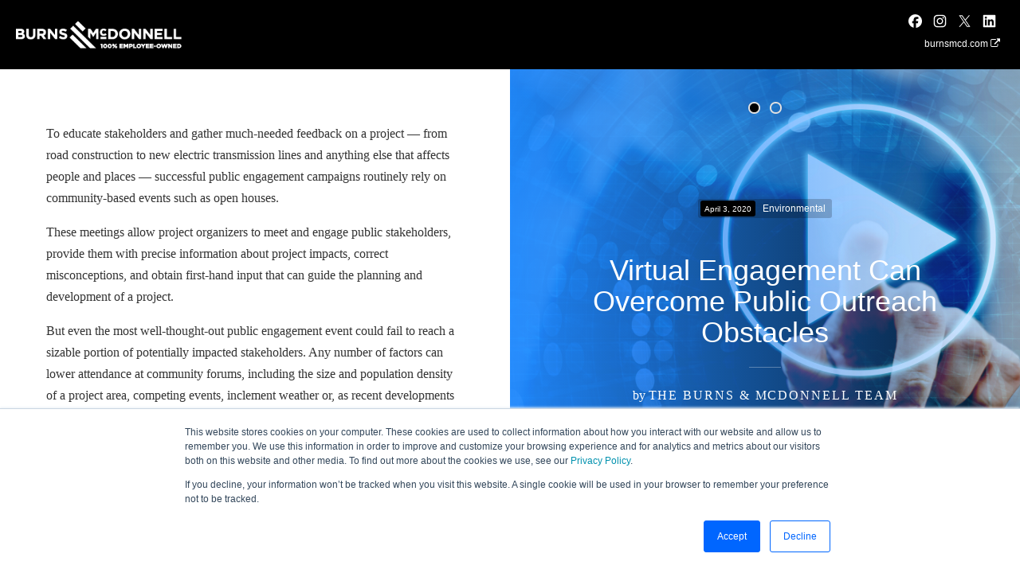

--- FILE ---
content_type: text/html; charset=UTF-8
request_url: https://blog.burnsmcd.com/virtual-engagement-can-overcome-public-outreach-obstacles
body_size: 10521
content:
<!doctype html><!--[if lt IE 7]>
<html class="no-js lt-ie9 lt-ie8 lt-ie7" lang="en">
<![endif]--><!--[if IE 7]>
<html class="no-js lt-ie9 lt-ie8" lang="en">
<![endif]--><!--[if IE 8]>
<html class="no-js lt-ie9" lang="en">
<![endif]--><!--[if gt IE 8]>
<!--><html class="no-js" lang="en"><!--
<![endif]--><head>
    <!-- Google Tag Manager -->
    <script>(function(w,d,s,l,i){w[l]=w[l]||[];w[l].push({'gtm.start':
    new Date().getTime(),event:'gtm.js'});var f=d.getElementsByTagName(s)[0],
    j=d.createElement(s),dl=l!='dataLayer'?'&l='+l:'';j.async=true;j.src=
    'https://www.googletagmanager.com/gtm.js?id='+i+dl;f.parentNode.insertBefore(j,f);
    })(window,document,'script','dataLayer','GTM-MGCCSJG');</script>
    <!-- End Google Tag Manager -->
    <meta charset="utf-8">
    <meta http-equiv="X-UA-Compatible" content="IE=edge,chrome=1">
    <meta name="author" content="The Burns &amp; McDonnell Team">
    <meta name="description" content="Virtual open houses deploy online tools and materials to educate stakeholders and obtain feedback to support successful public engagement efforts.">
    <meta name="generator" content="HubSpot">
    <title>Virtual Engagement Can Overcome Public Outreach Obstacles</title>
     
    <link rel="shortcut icon" href="https://blog.burnsmcd.com/hs-fs/hub/477837/file-2599216070.ico">
    
    <meta name="viewport" content="width=device-width, initial-scale=1">

    <script src="/hs/hsstatic/jquery-libs/static-1.4/jquery/jquery-1.11.2.js"></script>
<script src="/hs/hsstatic/jquery-libs/static-1.4/jquery-migrate/jquery-migrate-1.2.1.js"></script>
<script>hsjQuery = window['jQuery'];</script>
    <meta property="og:description" content="Virtual open houses deploy online tools and materials to educate stakeholders and obtain feedback to support successful public engagement efforts.">
    <meta property="og:title" content="Virtual Engagement Can Overcome Public Outreach Obstacles">
    <meta name="twitter:description" content="Virtual open houses deploy online tools and materials to educate stakeholders and obtain feedback to support successful public engagement efforts.">
    <meta name="twitter:title" content="Virtual Engagement Can Overcome Public Outreach Obstacles">

    

    
    <style>
a.cta_button{-moz-box-sizing:content-box !important;-webkit-box-sizing:content-box !important;box-sizing:content-box !important;vertical-align:middle}.hs-breadcrumb-menu{list-style-type:none;margin:0px 0px 0px 0px;padding:0px 0px 0px 0px}.hs-breadcrumb-menu-item{float:left;padding:10px 0px 10px 10px}.hs-breadcrumb-menu-divider:before{content:'›';padding-left:10px}.hs-featured-image-link{border:0}.hs-featured-image{float:right;margin:0 0 20px 20px;max-width:50%}@media (max-width: 568px){.hs-featured-image{float:none;margin:0;width:100%;max-width:100%}}.hs-screen-reader-text{clip:rect(1px, 1px, 1px, 1px);height:1px;overflow:hidden;position:absolute !important;width:1px}
</style>

<link rel="stylesheet" href="/hs/hsstatic/AsyncSupport/static-1.501/sass/comments_listing_asset.css">
    <script type="application/ld+json">
{
  "mainEntityOfPage" : {
    "@type" : "WebPage",
    "@id" : "https://blog.burnsmcd.com/virtual-engagement-can-overcome-public-outreach-obstacles"
  },
  "author" : {
    "name" : "The Burns & McDonnell Team",
    "url" : "https://blog.burnsmcd.com/author/the-burns-and-mcdonnell-team",
    "@type" : "Person"
  },
  "headline" : "Virtual Engagement Can Overcome Public Outreach Obstacles",
  "datePublished" : "2020-04-03T13:06:06.000Z",
  "dateModified" : "2023-04-18T20:04:16.602Z",
  "publisher" : {
    "name" : "Burns & McDonnell Engineering Co",
    "logo" : {
      "url" : "/hs/hsstatic/content_shared_assets/static-1.4081/img/vast.png",
      "@type" : "ImageObject"
    },
    "@type" : "Organization"
  },
  "@context" : "https://schema.org",
  "@type" : "BlogPosting",
  "image" : [ "https://blog.burnsmcd.com/hubfs/Blog%20Images/virtual-engagement-can-overcome-public-outreach-obstacles-16194-Social.jpg" ]
}
</script>


    

<!--pixel updated 021021 per JS email-->
<script src="//assets.adobedtm.com/175f7caa2b90/c50e2b4aec59/launch-9efbd7c253c9.min.js" async></script>
<!-- Google Tag Manager blog.burnsmcd.com -->
<script>(function(w,d,s,l,i){w[l]=w[l]||[];w[l].push({'gtm.start':
new Date().getTime(),event:'gtm.js'});var f=d.getElementsByTagName(s)[0],
j=d.createElement(s),dl=l!='dataLayer'?'&l='+l:'';j.async=true;j.src=
'https://www.googletagmanager.com/gtm.js?id='+i+dl;f.parentNode.insertBefore(j,f);
})(window,document,'script','dataLayer','GTM-MGCCSJG');</script>
<!-- End Google Tag Manager -->
<!-- Google tag (gtag.js) -->
<script async src="https://www.googletagmanager.com/gtag/js?id=G-MBGXY1N0J5"></script>
<script>
  window.dataLayer = window.dataLayer || [];
  function gtag(){dataLayer.push(arguments);}
  gtag('js', new Date());

  gtag('config', 'G-MBGXY1N0J5');
</script>
<link rel="stylesheet" type="text/css" href="https://cloud.typography.com/6060374/6608372/css/fonts.css">
<link rel="amphtml" href="https://blog.burnsmcd.com/virtual-engagement-can-overcome-public-outreach-obstacles?hs_amp=true">

<meta property="og:image" content="https://blog.burnsmcd.com/hubfs/Blog%20Images/virtual-engagement-can-overcome-public-outreach-obstacles-16194-Social.jpg">
<meta property="og:image:width" content="1108">
<meta property="og:image:height" content="552">

<meta name="twitter:image" content="https://blog.burnsmcd.com/hubfs/Blog%20Images/virtual-engagement-can-overcome-public-outreach-obstacles-16194-Social.jpg">


<meta property="og:url" content="https://blog.burnsmcd.com/virtual-engagement-can-overcome-public-outreach-obstacles">
<meta name="twitter:card" content="summary_large_image">

<link rel="canonical" href="https://blog.burnsmcd.com/virtual-engagement-can-overcome-public-outreach-obstacles">
<style>
.CTA-button {
background-color:rgb(255, 255, 255) !important;
border-bottom-color:rgb(0, 86, 185);
border-bottom-left-radius:25px;
border-bottom-right-radius:25px;
border-bottom-style:solid;
border-bottom-width:1px;
border-image-outset:0px;
border-image-repeat:stretch;
border-image-slice:100%;
border-image-source:none;
border-image-width:1;
border-left-color:rgb(0, 86, 185);
border-left-style:solid;
border-left-width:1px;
border-right-color:rgb(0, 86, 185);
border-right-style:solid;
border-right-width:1px;
border-top-color:rgb(0, 86, 185);
border-top-left-radius:25px;
border-top-right-radius:25px;
border-top-style:solid;
border-top-width:1px;
box-sizing:border-box;
color:rgb(0, 86, 185) !important;
cursor:pointer;
display:inline-block;
font-family:Arial;
font-size:18px;
font-stretch:normal;
font-style:normal;
font-variant:normal;
font-weight: 500;
letter-spacing:
normal;
line-height:
normal;
margin: 20px 0px;
padding: 12px 24px;
text-align: center;
text-indent: 0px;
text-rendering: auto;
text-shadow: none;
text-transform: uppercase;
transition-delay: 0s, 0s;
transition-duration: 0.3s, 0.3s;
transition-property:
background-color, color;
transition-timing-function:
ease-in-out, ease-in-out;
text-decoration:none;
word-spacing: 0px;
writing-mode: lr-tb;
-webkit-appearance: none;
-webkit-font-smoothing: antialiased;
-webkit-rtl-ordering: logical;
-webkit-user-select: none;
-webkit-writing-mode:
horizontal-tb;
    -webkit-transition: background-color .3s ease-in-out,color .3s ease-in-out;
    transition: background-color .3s ease-in-out,color .3s ease-in-out;
}
.CTA-button:hover {border-bottom-color:rgb(0, 86, 185); border-top-color:rgb(0, 86, 185); border-left-color:rgb(0, 86, 185); border-right-color:rgb(0, 86, 185); background-color: rgb(0, 86, 185) !important; color: rgb(255, 255, 255) !important; }
</style>
<meta property="og:type" content="article">
<link rel="alternate" type="application/rss+xml" href="https://blog.burnsmcd.com/rss.xml">
<meta name="twitter:domain" content="blog.burnsmcd.com">
<meta name="twitter:site" content="@BurnsMcDonnell">

<meta http-equiv="content-language" content="en-us">
<link rel="stylesheet" href="https://blog.burnsmcd.com/hubfs/hub_generated/template_assets/1/2347167570/1739390919739/template_Hs_Default_Custom_Style.min.css">
<link rel="stylesheet" href="https://blog.burnsmcd.com/hubfs/hub_generated/template_assets/1/5188072489/1739390951397/template_burnsmc-requires.min.css">
<link rel="stylesheet" href="https://blog.burnsmcd.com/hubfs/hub_generated/template_assets/1/5188362341/1739390953821/template_burnsmc.min.css">




    <link rel="stylesheet" type="text/css" href="https://cloud.typography.com/6060374/6608372/css/fonts.css">
    <!-- The style tag has been deprecated. Attached stylesheets are included in the required_head_tags page variable. -->
    
    

  </head>
  





    
    



  


  




  




  




  



    
  
  


  



    
  
  


  



    
  
  


  



    
  
  


  



    
  
  


  



    
  
  


  



    
  
  


  



    
  
  


  



    
  
  


  



    
  
  


  



    
  
  


  




  




  



    
  
  


  




  




  




  




  



    
  
  


  



    
  
  


  



    
  
  


  



    
  
  


  



    
  
  


  



    
  
  


  



    
  
  


  



    
  
  


  



    
  
  


  



    
  
  


  



    
  
  


  



    
  
  


  




  



    
  
  


  



    
  
  


  



    
  
  


  



    
  
  


  




  




  




  




  



    
  
  


  




  




  




  



    
  
  


  




  



    
  
  


  



    
  
  


  



    
  
  


  


  



    
  
  


  



    
  
  


  



    
  
  


  



    
  
  


  



    
  
  


  



    
  
  


  



    
  
  


  




  




  



    
  
  


  



    
  
  


  



    
  
  


  



    
  
  


  



    
  
  


  




  




  




  



    
  
  


  



    
  
  


  



    
  
  


  




  




  




  




  




  




  




  




  




  




  




  




  



    
  
  


  




  




  




  




  



    
  
  


  




  



    
  
  


  



    
  
  


  



    
  
  


  




  




  




  



    
  
  


  




  




  




  



    
  
  


  




  



    
  
  


  



    
  
  


  



    
  
  


  




  



    
  
  


  



    
  
  


  



    
  
  


  



    
  
  


  



    
  
  


  



    
  
  


  



    
  
  


  



    
  
  


  



    
  
  


  



    
  
  


  



    
  
  


  



    
  
  


  




  




  



    
  
  


  



    
  
  


  



    
  
  


  




  



    
  
  


  




  




  



    
  
  


  



    
  
  


  



    
  
  


  



    
  
  


  



    
  
  


  




  




  




  




  




  



    
  
  


  



    
  
  


  



    
  
  


  



    
  
  


  



    
  
  


  



    
  
  


  



    
  
  


  



    
  
  


  




  



    
  
  


  



    
  
  


  


  



    
  
  


  




  




  



    
  
  


  



    
  
  


  



    
  
  


  



    
  
  


  




  



    
  
  


  




  




  




  




  



    
  
  


  




  



    
  
  


  



    
  
  


  



    
  
  


  



    
  
  


  



    
  
  


  



    
  
  


  



    
  
  


  



    
  
  


  



    
  
  


  



    
  
  


  




  




  




  



    
  
  


  




  



    
  
  


  



    
  
  


  



    
  
  


  



    
  
  


  




  




  



    
  
  


  



    
  
  


  



    
  
  


  



    
  
  


  



    
  
  


  



    
  
  


  



    
  
  


  



    
  
  


  



    
  
  


  



    
  
  


  



    
  
  


  



    
  
  


  




  




  




  




  




  



    
  
  


  




  



    
  
  


  



    
  
  


  



    
  
  


  



    
  
  


  



    
  
  


  




  



    
  
  


  



    
  
  


  




  



    
  
  


  




  




  




  



    
  
  


  



    
  
  


  




  




  



    
  
  


  



    
  
  


  



    
  
  


  




  



    
  
  


  




  



    
  
  


  




  




  




  



    
  
  


  



    
  
  


  



    
  
  


  




  



    
  
  


  



    
  
  


  



    
  
  


  




  



    
  
  


  



    
  
  


  



    
  
  


  



    
  
  


  



    
  
  


  



    
  
  


  



    
  
  


  



    
  
  


  



    
  
  


  



    
  
  


  



    
  
  


  



    
  
  


  



    
  
  


  



    
  
  


  



    
  
  


  



    
  
  


  



    
  
  


  



    
  
  


  



    
  
  


  



    
  
  


  



    
  
  


  




  




  



    
  
  


  




  



    
  
  


  



    
  
  


  



    
  
  


  



    
  
  


  



    
  
  


  



    
  
  


  



    
  
  


  



    
  
  


  



    
  
  


  



    
  
  


  




  



    
  
  


  




  



    
  
  


  




  




  




  




  



    
  
  


  



    
  
  


  



    
  
  


  




  



    
  
  


  




  



    
  
  


  



    
  
  


  



    
  
  


  



    
  
  


  



    
  
  


  



    
  
  


  




  



    
  
  


  



    
  
  


  




  



    
  
  


  



    
  
  


  



    
  
  


  



    
  
  


  




  




  




  



    
  
  


  



    
  
  


  



    
  
  


  




  




  




  



    
  
  


  




  



    
  
  


  




  



    
  
  


  



    
  
  


  



    
  
  


  



    
  
  


  



    
  
  


  



    
  
  


  




  



    
  
  


  



    
  
  


  



    
  
  


  




  




  



    
  
  


  



    
  
  


  



    
  
  


  



    
  
  


  



    
  
  


  



    
  
  


  



    
  
  


  



    
  
  


  



    
  
  


  



    
  
  


  



    
  
  


  



    
  
  


  



    
  
  


  




  




  




  




  




  



    
  
  


  



    
  
  


  




  



    
  
  


  



    
  
  


  



    
  
  


  




  



    
  
  


  



    
  
  


  



    
  
  


  



    
  
  


  




  




  



    
  
  


  



    
  
  


  




  



    
  
  


  



    
  
  


  



    
  
  


  



    
  
  


  




  



    
  
  


  



    
  
  


  



    
  
  


  



    
  
  


  



    
  
  


  



    
  
  


  




  




  




  




  




  



    
  
  


  




  




  



    
  
  


  



    
  
  


  




  



    
  
  


  




  




  




  



    
  
  


  



    
  
  


  



    
  
  


  



    
  
  


  



    
  
  


  



    
  
  


  



    
  
  


  



    
  
  


  



    
  
  


  




  



    
  
  


  




  



    
  
  


  



    
  
  


  



    
  
  


  



    
  
  


  



    
  
  


  



    
  
  


  



    
  
  


  



    
  
  


  



    
  
  


  



    
  
  


  



    
  
  


  



    
  
  


  



    
  
  


  




  
  
  

  
   
  
   
  
   
  
   
  
   
  



  
  
  
  
  
  
  
  
  
  
  
  
  
  
  

  
  
  
  
  
  

  

  
   
  
  
  
  
  
  
  
  
  
  
  
  
  
  
  
  
  
  
  
  
  
  
  
  
  
  
  
  
  
  
  
  
  
  
  
  
  
  
  
  
  
  
  
  
  
  
  
  
  
  
  
  
  
  
  
  
  
  
  
  
  
  
  
  
  
  
  
  
  
  
  
  
  
  
  
  
  
  
  
  
  
  
  
  
  
  
  
  
  
  
  
  
  
  
  
  
  
  
  
  
  
  
  
  
  
  
  
  
  
  
  
  
  
  
  
  
  
  
  
  
  
  
  
  
  
  
  
  
  
  
  
  
  
  
  
  
  
  
  
  
  
  
  
  
  
  
  
  
  
  
  
  
  
  
  
  
  
  
  
  
  
  
  
  
  
  
  
  
  
  
  
  
  
  
  
  
  
  
  
  
  
  
  
  
  
  
  
  
  
  
  
  
  
  
  
  
  
  
  
  
  
  
  
  
  
  
  
  
  
  
  
  
  
  
  
  
  
  
  
  
  
  
  
  
  
  
  
  
  
  
  
  
  
  
  
  
  
  
  
  
  
  
  
  
  
  
  
  
  
  
  
  
  
  
  
  
  
  
  
  
  
  
  
  
  
  
  
  
  
  
  
  
  
  
  
  
  
  
  
  
  
  
  
  
  
  
  
  
  
  
  
  
  
  
  
  
  
  
  
  
  
  
  
  
  
  
  
  
  
  
  
  
  
  
  
  
  
  
  
  
  
  
  
  
  
  
  
  
  
  
  
  
  
  
  
  
  
  
  
  
  
  
  
  
  
  
  
  
  
  
  
  
  
  
  
  
  
  
  
  
  
  
  
  
  
  
  
  
  
  
  
  
  
  
  
  
  
  
  
  
  
  
  
  
  
  
  
  
  
  
  
  
  
  
  
  
  
  
  
  
  
  
  
  
  
  
  
  
  
  
  
  
  
  
  
  
  
  
  
  
  
  
  
  
  
  
  
  
  
  
  
  
  
  
  
  
  
  
  
  
  
  
  
  
  
  
  
  
  
  
  
  
  
  
  
  
  
  
  
  
  
  
  
  
  
  
  
  
  
 
  
  
  
  
  
  
  
  
  
  
  
  
  
  
  
  
  
  
  
  
  
  
  
  
  
  
  
  
  
  
  
  
  
  
  
  
  
  
  
  
  
  
  
  
  
  
  
  
  
  
  
  
  
  
  
  
  
  
  
  
  
  
  
  
  
  
  
  
  
  
  
  
  
  
  
  
  <body class="blog   hs-content-id-27866532678 hs-blog-post hs-content-path-virtual-engagement-can-overcome-public-outreach-ob hs-content-name-virtual-engagement-can-overcome-public-outreach-ob hs-blog-name-burns-mcdonnell-blog hs-blog-id-5182789362" style="">
    <!-- Google Tag Manager (noscript) -->
    <noscript><iframe src="https://www.googletagmanager.com/ns.html?id=GTM-MGCCSJG" height="0" width="0" style="display:none;visibility:hidden"></iframe></noscript>
    <!-- End Google Tag Manager (noscript) -->
  <div class="body-page-wrapper fullheight">
    <!--stopindex-->

    <style>
  .nav-social .nav-item {
  padding-bottom: 0px
  }
  .nav-social .fa-facebook:before {
  content: "";
  display: inline-block;
  width: 17px; /* match your icon size */
  height: 17px;
  background-image: url("https://blog.burnsmcd.com/hubfs/BMcD_Web_Assets/icons/social/Facebook-White-Small.svg") !important;
  background-size: contain;
  background-repeat: no-repeat;
  background-position: center;
}
   .nav-social .fa-instagram:before {
  content: "";
  display: inline-block;
  width: 17px; /* match your icon size */
  height: 17px;
  background-image: url("https://blog.burnsmcd.com/hubfs/BMcD_Web_Assets/icons/social/Instagram-White-Small.svg") !important;
  background-size: contain;
  background-repeat: no-repeat;
  background-position: center;
}
  
   .nav-social .fa-linkedin:before {
  content: "";
  display: inline-block;
  width: 17px; /* match your icon size */
  height: 17px;
  background-image: url("https://blog.burnsmcd.com/hubfs/BMcD_Web_Assets/icons/social/X-White-Small.svg") !important;
  background-size: contain;
  background-repeat: no-repeat;
  background-position: center;
}
     .nav-social .fa-twitter:before {
  content: "";
  display: inline-block;
  width: 17px; /* match your icon size */
  height: 17px;
  background-image: url("https://blog.burnsmcd.com/hubfs/BMcD_Web_Assets/icons/social/LinkedIn-White-Small.svg") !important;
  background-size: contain;
  background-repeat: no-repeat;
  background-position: center;
}
  .header-block.pull-left {padding-top:0px !important}
  .pull-left {
   position: absolute;
    top: 50%;
    left: 20px;
    transform: translateY(-50%);
    max-width:230px;
  }
  .pull-left .burns-logo img {padding:0px !important}
  .bmb-logo {
  position: absolute;
    top: 50%;
    left: 50%;
    transform: translate(-50%, -50%);
    max-width:300px;
      max-height: 35px;
    width:auto;
  }
  .bmb-logo img {width:100%}
  
  @media(max-width:800px){
  .pull-left {
   display:none
  }
    .bmb-logo {
   position: absolute;
    top: 50%;
    left: 20px;
    transform: translate(0%, -50%);
     
    max-width:150px;
  }
  }
</style>
<header class="header header-container-wrapper">
  <div class="container-fluid">
    <div class="header-container">

      <div class="header-block pull-left"> 
        <span id="hs_cos_wrapper_linked_image" class="hs_cos_wrapper hs_cos_wrapper_widget hs_cos_wrapper_type_linked_image" style="" data-hs-cos-general-type="widget" data-hs-cos-type="linked_image"><a href="https://blog.burnsmcd.com" id="hs-link-linked_image" style="border-width:0px;border:0px;"><img src="https://blog.burnsmcd.com/hubfs/burns-blog-logo.png" class="hs-image-widget " style="border-width:0px;border:0px;" alt="Burns &amp; McDonnell" title="Burns &amp; McDonnell"></a></span>
        
      </div>
      <section class="bmb-logo">
       
      </section>

      <div class="header-block pull-right">

        <nav class="nav nav-right nav-social">
          <ul class="nav-list">
            <li class="nav-item">
              <a href="https://www.facebook.com/BurnsMcDonnell/" class="nav-link" target="_blank">
                <i class="fa fa-facebook"></i>
              </a>
            </li>
            <li class="nav-item">
              <a href="https://www.instagram.com/burnsmcdonnell/" class="nav-link" target="_blank">
                <i class="fa fa-instagram"></i>
              </a>
            </li>
            <li class="nav-item">
              <a href="https://www.linkedin.com/company/burns-%26-mcdonnell/" class="nav-link" target="_blank">
                <i class="fa fa-linkedin"></i>
              </a>
            </li>
            <li class="nav-item">
              <a href="https://twitter.com/BurnsMcDonnell" class="nav-link" target="_blank">
                <i class="fa fa-twitter"></i>
              </a>
            </li>
          </ul>
        </nav>
    
        
        <div class="block-link">
          <a href="//www.burnsmcd.com/" class="block-link corp-link" target="_blank">burnsmcd.com <i class="fa fa-external-link"></i></a>
        </div>
      </div>

    </div>
  </div>
</header><!--END: header wrapper -->
    <!--startindex-->
 
    <div class="body-container-wrapper fullheight">
      <div class="body-container fullheight">

        <div class="page-columns">
              
            
                 <div class="page-column-right highlight-section highlight-wide" style="background-image: url(https://blog.burnsmcd.com/hubfs/Blog%20Images/virtual-engagement-can-overcome-public-outreach-obstacles-16194.jpg);">
            
            
            
            
          <div class="page-column-inner">
            <div class="flexrow-container js-tabs">
                
                  <ul class="flex-row row-start flex-row-spacing tab-links">
                      
                      
                      
                    
                        
                            
                             
                            <li class="tab-link active">
                              <a class="tab-anchor">Post Meta</a>
                            </li>
                            <li class="tab-link">
                              <a class="tab-anchor">Related Post</a>
                            </li>
                            
                        
                    
                        
                    
                        
                    
                        
                    
                        
                    
                        
                    
                    
                   
                  </ul>
                
               <!--tabjones -->          <div class="flex-row row-fill tab-content">

                <div class="tab-pane" id="tab-1">
                  <div class="container-fluid flexrow-container article-info-panel">
                    <div class="flex-row text-center">
                      <div class="post-meta">
                        <span class="post-meta-super">April 3, 2020</span>

                        

                          
                        

                        
                          

                        <span class="post-meta-static"><span class="topic-text">Environmental</span></span>
                        

                          
                        

                        
                          
                        

                          
                        

                        
                          
                        

                          
                        

                        
                          
                        

                          
                        

                        
                          
                        

                          
                        

                        
                          
                        

                          
                        
                      </div>
                    </div>

                    <div class="flex-row text-center article-name-line">
                      <h1 id="hubspot-name" class="h2 post-title hubspot-editable smart-audio-trig" data-hubspot-form-id="name" data-hubspot-name="Blog Title"><span id="hs_cos_wrapper_name" class="hs_cos_wrapper hs_cos_wrapper_meta_field hs_cos_wrapper_type_text" style="" data-hs-cos-general-type="meta_field" data-hs-cos-type="text">Virtual Engagement Can Overcome Public Outreach Obstacles</span></h1>
                    </div>
                    <div class="flex-row text-center author-line">
                      
                      by <span class="author-name post-author-name">The Burns &amp; McDonnell Team</span>
                      
                    </div>
                  </div>
                </div><!--end tab -->
<!-- aaron additional logic -->


                   

  

  
                       
                           
                            
                      <script>
                console.log("test this sect", '')
                </script>

               <div class="tab-pane" id="tab-2">
                 <div class="related-posts no-mobile">


                       <h2 class="h4 title">Related Posts</h2>

                         <ul class="related-posts-list">
                         
                            
                         

                         <li class="related-post">
                           <div class="post-meta related-meta">
                             <span class="post-meta-super">September 16, 2025</span>

                             
                               
                               <span class="post-meta-static"><a class="topic-text" href="https://blog.burnsmcd.com/topic/environmental">Environmental</a></span>
                               
                               
                               
                               
                               
                             
                           </div>
                           <div class="h3 related-title">
                             <a href="https://blog.burnsmcd.com/whats-new-in-the-race-to-streamline-and-fasttrack-infrastructure-permitting">What’s New in the Race to Streamline and Fast-Track Infrastructure Permitting</a>
                           </div>
                           <div class="related-author">
                             <span class="author-by">by </span><span class="author-name">Danielle Woodring</span>
                           </div>
                         </li>
                         
                         
                            
                         

                         <li class="related-post">
                           <div class="post-meta related-meta">
                             <span class="post-meta-super">July 24, 2025</span>

                             
                               
                               <span class="post-meta-static"><a class="topic-text" href="https://blog.burnsmcd.com/topic/environmental">Environmental</a></span>
                               
                             
                           </div>
                           <div class="h3 related-title">
                             <a href="https://blog.burnsmcd.com/qa-environmental-emergency-response-and-the-path-to-restoration">Q&amp;A: Environmental Emergency Response and the Path to Restoration</a>
                           </div>
                           <div class="related-author">
                             <span class="author-by">by </span><span class="author-name">The Burns &amp; McDonnell Team</span>
                           </div>
                         </li>
                         
                         
                            
                         

                         <li class="related-post">
                           <div class="post-meta related-meta">
                             <span class="post-meta-super">July 10, 2025</span>

                             
                               
                               <span class="post-meta-static"><a class="topic-text" href="https://blog.burnsmcd.com/topic/environmental">Environmental</a></span>
                               
                               
                               
                             
                           </div>
                           <div class="h3 related-title">
                             <a href="https://blog.burnsmcd.com/regulations-and-emissions-tracking-push-utilities-toward-sf6-alternatives">Regulations and Emissions Tracking Push Utilities Toward SF₆ Alternatives</a>
                           </div>
                           <div class="related-author">
                             <span class="author-by">by </span><span class="author-name">Zach Sutherland</span>
                           </div>
                         </li>
                         
                         
                         </ul>

                 </div>
               </div><!--END: tab-->
                   
                   




                   

  

  
                       




                   

  

  
                       




                   

  

  
                       




                   

  

  
                       




                   

  

  
                       




                   
                   
                <!-- end aaron additional logic -->
              </div><!--END: tab-content--><!--END: tab-content-->
              <div class="flex-row row-end text-center flex-row-spacing social-sharing-wrapper">
                <h6 class="title">Share</h6>
                <nav class="nav nav-social">
                  <ul class="nav-list">
                    <li class="nav-item">
                      <a href="https://www.facebook.com/sharer/sharer.php?u=https://blog.burnsmcd.com/virtual-engagement-can-overcome-public-outreach-obstacles" target="_blank" class="nav-link">
                        <i class="fa fa-facebook"></i>
                      </a>
                    </li>
                    <li class="nav-item">
                      <a href="https://www.linkedin.com/shareArticle?mini=true&amp;url=https://blog.burnsmcd.com/virtual-engagement-can-overcome-public-outreach-obstacles&amp;title=&amp;summary=&amp;source=" target="_blank" class="nav-link">
                        <i class="fa fa-linkedin"></i>
                      </a>
                    </li>
                    <li class="nav-item">
                      <a href="https://twitter.com/intent/tweet?url=https://blog.burnsmcd.com/virtual-engagement-can-overcome-public-outreach-obstacles&amp;text=Virtual%20Engagement%20Can%20Overcome%20Public%20Outreach%20Obstacles" class="nav-link" target="_blank">
                        <i class="fa fa-twitter"></i>
                      </a>
                    </li>
                  </ul>
                </nav>
              </div>
            </div>
          <!---->
          </div><!--END: page-column-inner -->
          </div><!--END: page-column-right -->
          <div class="page-column-left js-scrollprogress">
          <div class="page-column-inner">

            <div class="span12 widget-span widget-type-blog_content page-section" style="" data-widget-type="blog_content" data-x="0" data-w="12">
              <div class="blog-section smart-audio-trig">
                <div class="blog-post-wrapper cell-wrapper">
                  <div class="section post-body rich-text">
                    
                    <!-- smart audio code -->
                   
                    
                    <script>
const textSelector = encodeURIComponent(btoa('.smart-audio-trig'));
  console.log("textSelector:",textSelector)
 
</script>

<script type="text/javascript" src="https://trinitymedia.ai/player/trinity/2900006409/?pageURL=https%3A%2F%2Fblog.burnsmcd.com%2Fvirtual-engagement-can-overcome-public-outreach-obstacles&amp;textSelector=LnNtYXJ0LWF1ZGlvLXRyaWc%3D&amp;voiceId=Patricia&amp;voiceGender=Female"></script> 
  <div class="trinityAudioPlaceholder smart-content" style="max-width:800px"></div><br>

                     <span id="hs_cos_wrapper_post_body" class="hs_cos_wrapper hs_cos_wrapper_meta_field hs_cos_wrapper_type_rich_text" style="" data-hs-cos-general-type="meta_field" data-hs-cos-type="rich_text"><p>To educate stakeholders and gather much-needed feedback on a project — from road construction to new electric transmission lines and anything else that affects people and places — successful public engagement campaigns routinely rely on community-based events such as open houses.</p>
<p><!--more--></p>
<p>These meetings allow project organizers to meet and engage public stakeholders, provide them with precise information about project impacts, correct misconceptions, and obtain first-hand input that can guide the planning and development of a project.</p>
<p>But even the most well-thought-out public engagement event could fail to reach a sizable portion of potentially impacted stakeholders. Any number of factors can lower attendance at community forums, including the size and population density of a project area, competing events, inclement weather or, as recent developments have shown, large-scale public health concerns that discourage in-person gatherings.</p>
<p>Distance engagement services, such as virtual open houses, are maximizing public input and guarding against the unexpected for a variety of clients and projects. Comprising interactive online tools, educational materials and analytical technologies, these engagement tactics are being applied to multiple cross-state transmission projects with diverse stakeholder populations. In fact, one such large, multistate project developer in the Southeastern U.S. discovered multiple benefits with its virtual open house and custom website. Data showed that this online resource, populated with project content, brought in more than 80,000 unique website users.</p>
<p>In conjunction with traditional communication methods — such as door hangers, mailed collateral, in-person surveys, community-based information centers, and meetings with key stakeholders and the public — virtual open houses allow project teams to disseminate data-rich information in a cost-effective manner while simultaneously obtaining qualitative and quantitative feedback.</p>
<p>Most content for in-person open houses is created digitally, so the backbone of the virtual open house is readily available and easily modified. Materials such as fact sheets, boards, FAQs and surveys can be optimized for online distribution, while contact resources like email, project hotlines and links to agency reference materials can provide virtual open house site users with direct lines to project team members and additional information. The interactive nature of the site provides public stakeholders with the ability to customize data and gives the project team specific insight into user demographics. By overlaying community input and site analytics, these stakeholder management solutions create engagement plans that adapt to a project’s specific needs.</p>
<p>Virtual open houses also are ideal venues for developing and deploying interactive content. Optimizing the online experience, multimedia content, such as videos and customizable information tables, provide stakeholders with condensed educational information and the opportunity to hear directly from project team members.</p>
<p>Geographic information system (GIS) mapping tools are other valuable resources for virtual open houses. Such systems allow stakeholders to view map-based project information, manipulate data layers, and input their feedback for review by a project team. For data collection, virtual open house tools allow a project team to identify low response areas, formulate targeted outreach materials and methodologies, and create heat maps based on geographic patterns.</p>
<p>One of the most appealing aspects of the virtual open house is the adaptable environment in which public-facing information can be shared. Using project needs and regulatory requirements, online engagement tools can be customized to specifically targeted a unique audience. For areas where internet service may be slower, materials can be right-sized for streaming and download. And for areas and individuals without internet service, engagement materials can be modified and mailed to maintain consistent outreach and inclusivity. This flexibility is essential to see that public engagement opportunities are available, public regulatory requirements are addressed and open meetings laws are followed.</p>
<p>Content developers can work closely with clients’ project and brand managers to create and share information through virtual open houses that meets or exceeds design standards. From creating content to live on an existing domain to developing a stand-alone website that can host tens of thousands of unique users, these interactive online tools offer creative, customizable approaches for any project, keeping projects moving and people connected in any situation.</p>
<p>&nbsp;</p>
<p><strong>Our reality is changing traditional project processes, leaving owners to question how to create and nurture relationships with stakeholders and communities. Using a full suite of services applicable to multiple industries, a customized approach to communication, engagement and outreach plans not only maintains but also optimizes public engagement, in any form, throughout the project life cycle.</strong></p>
<p><!--HubSpot Call-to-Action Code --><span class="hs-cta-wrapper" id="hs-cta-wrapper-9fcc0a31-eb45-4821-b568-ded36845a6d7"><span class="hs-cta-node hs-cta-9fcc0a31-eb45-4821-b568-ded36845a6d7" id="hs-cta-9fcc0a31-eb45-4821-b568-ded36845a6d7"><!--[if lte IE 8]><div id="hs-cta-ie-element"></div><![endif]--><a href="https://cta-redirect.hubspot.com/cta/redirect/477837/9fcc0a31-eb45-4821-b568-ded36845a6d7" target="_blank" rel="noopener"><img class="hs-cta-img" id="hs-cta-img-9fcc0a31-eb45-4821-b568-ded36845a6d7" style="border-width:0px;margin: 0 auto; display: block; margin-top: 20px; margin-bottom: 20px" src="https://no-cache.hubspot.com/cta/default/477837/9fcc0a31-eb45-4821-b568-ded36845a6d7.png" alt="Learn More" align="middle"></a></span><script charset="utf-8" src="/hs/cta/cta/current.js"></script><script type="text/javascript"> hbspt.cta._relativeUrls=true;hbspt.cta.load(477837, '9fcc0a31-eb45-4821-b568-ded36845a6d7', {"useNewLoader":"true","region":"na1"}); </script></span><!-- end HubSpot Call-to-Action Code --></p></span>
                  </div>
                </div>
              </div>
            </div> <!--end listing view wrapper -->
            <div class="span12 widget-span page-section">


                
                <ul class="topics-inline-list">
                  
                  <li class="topics-inline-item">
                      <a class="topic-link" href="https://blog.burnsmcd.com/topic/environmental">Environmental</a>
                    </li>
                  
                  <li class="topics-inline-item">
                      <a class="topic-link" href="https://blog.burnsmcd.com/topic/power">Power</a>
                    </li>
                  
                  <li class="topics-inline-item">
                      <a class="topic-link" href="https://blog.burnsmcd.com/topic/transportation">Transportation</a>
                    </li>
                  
                  <li class="topics-inline-item">
                      <a class="topic-link" href="https://blog.burnsmcd.com/topic/water">Water</a>
                    </li>
                  
                  <li class="topics-inline-item">
                      <a class="topic-link" href="https://blog.burnsmcd.com/topic/oil-gas-chemicals">Oil, Gas &amp; Chemicals</a>
                    </li>
                  
                  <li class="topics-inline-item">
                      <a class="topic-link" href="https://blog.burnsmcd.com/topic/government-military">Government &amp; Military</a>
                    </li>
                  
                </ul>
                


            </div>
            <div class="span12 widget-span page-section author-section">
              <div class="blog-author-block">
                
                  <div class="author-info-block">
                    <div class="author-info-block-inner">
                      by <span class="author-name post-author-name">The Burns &amp; McDonnell Team</span>
                      
                      <div class="hs-author-avatar" style="background-image: url(https://blog.burnsmcd.com/hubfs/Blog%20Images/Authors/From-the-Burns-McDonnell-Team.png);" title="The Burns &amp; McDonnell Team">
                      </div>
                    </div>
                  </div>
                  <div class="author-description-block">
                    <em>
                      
                    </em>
                  </div>

                
              </div>
            </div>

            <div class="page-section comment-section">
                <div class="span12 widget-span widget-type-blog_comments " style="" data-widget-type="blog_comments" data-x="0" data-w="12">
                    <div class="cell-wrapper layout-widget-wrapper">
                        <span id="hs_cos_wrapper_blog_comments" class="hs_cos_wrapper hs_cos_wrapper_widget hs_cos_wrapper_type_blog_comments" style="" data-hs-cos-general-type="widget" data-hs-cos-type="blog_comments">
<div class="section post-footer">
    <div id="comments-listing" class="new-comments"></div>
    
</div>

</span>
                    </div><!--end layout-widget-wrapper -->
                </div><!--end widget-span -->
            </div>

            
             <div class="page-section">
           <div class="related-posts onwhite mobile-only">
               
              
                 
                 
                   <h2 class="h4 title">Related Posts</h2>
                   <ul class="related-posts-list">
                   
                   

                   <li class="related-post">
                     <div class="post-meta related-meta">
                       <span class="post-meta-super">April 3, 2020</span>

                       
                         

                         <span class="post-meta-static"><a class="topic-text" href="https://blog.burnsmcd.com/topic/environmental">Environmental</a></span>
                         

                         
                         

                         
                         
                       
                     </div>
                     <div class="h3 related-title">
                       <a href="https://blog.burnsmcd.com/whats-new-in-the-race-to-streamline-and-fasttrack-infrastructure-permitting">What’s New in the Race to Streamline and Fast-Track Infrastructure Permitting</a>
                     </div>
                     <div class="related-author">
                       <span class="author-by">by </span><span class="author-name">Danielle Woodring</span>
                     </div>
                   </li>
                   
                   
                   

                   <li class="related-post">
                     <div class="post-meta related-meta">
                       <span class="post-meta-super">April 3, 2020</span>

                       
                         

                         <span class="post-meta-static"><a class="topic-text" href="https://blog.burnsmcd.com/topic/environmental">Environmental</a></span>
                         
                       
                     </div>
                     <div class="h3 related-title">
                       <a href="https://blog.burnsmcd.com/qa-environmental-emergency-response-and-the-path-to-restoration">Q&amp;A: Environmental Emergency Response and the Path to Restoration</a>
                     </div>
                     <div class="related-author">
                       <span class="author-by">by </span><span class="author-name">The Burns &amp; McDonnell Team</span>
                     </div>
                   </li>
                   
                   
                   

                   <li class="related-post">
                     <div class="post-meta related-meta">
                       <span class="post-meta-super">April 3, 2020</span>

                       
                         

                         <span class="post-meta-static"><a class="topic-text" href="https://blog.burnsmcd.com/topic/environmental">Environmental</a></span>
                         

                         
                         
                       
                     </div>
                     <div class="h3 related-title">
                       <a href="https://blog.burnsmcd.com/regulations-and-emissions-tracking-push-utilities-toward-sf6-alternatives">Regulations and Emissions Tracking Push Utilities Toward SF₆ Alternatives</a>
                     </div>
                     <div class="related-author">
                       <span class="author-by">by </span><span class="author-name">Zach Sutherland</span>
                     </div>
                   </li>
                   
                   

                   </ul>
                 
                  
                  <!-- jones logic  -->
                  
                  
              
                 
                  
                  <!-- jones logic  -->
                  
                  
              
                 
                  
                  <!-- jones logic  -->
                  
                  
              
                 
                  
                  <!-- jones logic  -->
                  
                  
              
                 
                  
                  <!-- jones logic  -->
                  
                  
              
                 
                  
                  <!-- jones logic  -->
                  
                  
                  <!-- end logic -->

           </div>
           </div>
           

          </div><!-- END: page-column-inner -->
          <div class="page-column-footer">
            <footer class="footer">
  <div class="page-limit">
    <div class="footer-blocks">
        <div class="footer-block">
          <div class="subscribe js-subscribe-slide">
            <p class="description">Subscribe to your source for timely news, happenings and perspective on issues across the AEC landscape.</p>
            <span id="hs_cos_wrapper_subscribe_burnsmc_blog" class="hs_cos_wrapper hs_cos_wrapper_widget hs_cos_wrapper_type_blog_subscribe" style="" data-hs-cos-general-type="widget" data-hs-cos-type="blog_subscribe"><h3 id="hs_cos_wrapper_subscribe_burnsmc_blog_title" class="hs_cos_wrapper form-title" data-hs-cos-general-type="widget_field" data-hs-cos-type="text"></h3>

<div id="hs_form_target_subscribe_burnsmc_blog_5617"></div>



</span>
            <button class="btn btn-primary open-trigger">Subscribe</button>
            <i class="fa fa-times interactive close-trigger"></i>
          </div>
        </div>
    
        <div class="footer-block">
    
          <div class="footer-inner-block right-inner">
            <nav class="nav nav-social">
              <ul class="nav-list">
                <li class="nav-item">
                  <a href="https://www.facebook.com/BurnsMcDonnell/" class="nav-link" target="_blank">
                    <i class="fa fa-facebook"></i>
                  </a>
                </li>
                <li class="nav-item">
                  <a href="https://www.instagram.com/burnsmcdonnell/" class="nav-link" target="_blank">
                    <i class="fa fa-instagram"></i>
                  </a>
                </li>
                <li class="nav-item">
                  <a href="https://www.linkedin.com/company/burns-%26-mcdonnell/" class="nav-link" target="_blank">
                    <i class="fa fa-linkedin"></i>
                  </a>
                </li>
                <li class="nav-item">
                  <a href="https://twitter.com/BurnsMcDonnell" class="nav-link" target="_blank">
                    <i class="fa fa-twitter"></i>
                  </a>
                </li>
              </ul>
            </nav>
          </div>
    
          <div class="footer-inner-block right-inner">
            <a href="//info.burnsmcd.com/burns-mcdonnell-blog-contact-us" target="_blank" class="title block-link contact-link">Contact</a>
          </div>
          
        </div>
    </div>
  </div>
</footer>
          </div>
          </div> <!-- END: page-column-left -->

        </div><!-- END: page-columns -->

      </div><!--end body -->
    </div><!--end body wrapper -->

  </div>
  <!--stopindex-->

  <!--footer includes-->
<script type="text/javascript" src="https://blog.burnsmcd.com/hubfs/hub_generated/template_assets/1/5188361869/1739390953353/template_jquery.dotdotdot.min.min.js"></script>
<script type="text/javascript" src="https://blog.burnsmcd.com/hubfs/hub_generated/template_assets/1/5188072022/1739390950881/template_scrollpercent.jq.min.js"></script>
<script type="text/javascript" src="https://blog.burnsmcd.com/hubfs/hub_generated/template_assets/1/5188072016/1739390950080/template_quicktabs.jq.min.js"></script>
<script type="text/javascript" src="https://blog.burnsmcd.com/hubfs/hub_generated/template_assets/1/5188361867/1739390952886/template_burnsmc-main.min.js"></script>
<!--footer standard-->
  <!--startindex-->
 
<!-- HubSpot performance collection script -->
<script defer src="/hs/hsstatic/content-cwv-embed/static-1.1293/embed.js"></script>
<script src="/hs/hsstatic/AsyncSupport/static-1.501/js/comment_listing_asset.js"></script>
<script>
  function hsOnReadyPopulateCommentsFeed() {
    var options = {
      commentsUrl: "https://api-na1.hubapi.com/comments/v3/comments/thread/public?portalId=477837&offset=0&limit=1000&contentId=27866532678&collectionId=5182789362",
      maxThreadDepth: 1,
      showForm: false,
      
      skipAssociateContactReason: 'blogComment',
      disableContactPromotion: true,
      
      target: "hs_form_target_97ce5b56-4ef9-42c6-ac8a-9edb79d37fc1",
      replyTo: "Reply to <em>{{user}}</em>",
      replyingTo: "Replying to {{user}}"
    };
    window.hsPopulateCommentsFeed(options);
  }

  if (document.readyState === "complete" ||
      (document.readyState !== "loading" && !document.documentElement.doScroll)
  ) {
    hsOnReadyPopulateCommentsFeed();
  } else {
    document.addEventListener("DOMContentLoaded", hsOnReadyPopulateCommentsFeed);
  }

</script>


    <!--[if lte IE 8]>
    <script charset="utf-8" src="https://js.hsforms.net/forms/v2-legacy.js"></script>
    <![endif]-->

<script data-hs-allowed="true" src="/_hcms/forms/v2.js"></script>

  <script data-hs-allowed="true">
      hbspt.forms.create({
          portalId: '477837',
          formId: '98130206-2f20-4cef-b33d-2fd9a443e6ff',
          formInstanceId: '5617',
          pageId: '27866532678',
          region: 'na1',
          
          pageName: 'Virtual Engagement Can Overcome Public Outreach Obstacles',
          
          contentType: 'blog-post',
          
          formsBaseUrl: '/_hcms/forms/',
          
          
          inlineMessage: "Thanks for Subscribing!",
          
          css: '',
          target: '#hs_form_target_subscribe_burnsmc_blog_5617',
          
          formData: {
            cssClass: 'hs-form stacked'
          }
      });
  </script>


<!-- Start of HubSpot Analytics Code -->
<script type="text/javascript">
var _hsq = _hsq || [];
_hsq.push(["setContentType", "blog-post"]);
_hsq.push(["setCanonicalUrl", "https:\/\/blog.burnsmcd.com\/virtual-engagement-can-overcome-public-outreach-obstacles"]);
_hsq.push(["setPageId", "27866532678"]);
_hsq.push(["setContentMetadata", {
    "contentPageId": 27866532678,
    "legacyPageId": "27866532678",
    "contentFolderId": null,
    "contentGroupId": 5182789362,
    "abTestId": null,
    "languageVariantId": 27866532678,
    "languageCode": "en-us",
    
    
}]);
</script>

<script type="text/javascript" id="hs-script-loader" async defer src="/hs/scriptloader/477837.js"></script>
<!-- End of HubSpot Analytics Code -->


<script type="text/javascript">
var hsVars = {
    render_id: "497fd1ea-60bd-473b-b685-96a8df2c0f78",
    ticks: 1768939433209,
    page_id: 27866532678,
    
    content_group_id: 5182789362,
    portal_id: 477837,
    app_hs_base_url: "https://app.hubspot.com",
    cp_hs_base_url: "https://cp.hubspot.com",
    language: "en-us",
    analytics_page_type: "blog-post",
    scp_content_type: "",
    
    analytics_page_id: "27866532678",
    category_id: 3,
    folder_id: 0,
    is_hubspot_user: false
}
</script>


<script defer src="/hs/hsstatic/HubspotToolsMenu/static-1.432/js/index.js"></script>

<!-- Google Tag Manager (noscript) -->
<noscript><iframe src="https://www.googletagmanager.com/ns.html?id=GTM-MGCCSJG" height="0" width="0" style="display:none;visibility:hidden"></iframe></noscript>
<!-- End Google Tag Manager (noscript) -->

<!-- start Main.js DO NOT REMOVE -->
<script src="https://blog.burnsmcd.com/hubfs/hub_generated/template_assets/1/2586825233/1739390922499/template_Burnsmcd_March2015-main.min.js"></script> 

<script src="//fast.wistia.com/static/integrations-hubspot-v1.js" async></script>

<!-- end Main.js -->

<!-- Tracking code added 7/12/2017 -->

<script data-obct type="text/javascript">
/** DO NOT MODIFY THIS CODE**/
!function(_window, _document) {
var OB_ADV_ID='006d430a9d63bd313d5199e3c15bddfdef';
if (_window.obApi) { return; }
var api = _window.obApi = function() {api.dispatch ? api.dispatch.apply(api, arguments) : api.queue.push(arguments);};api.version = '1.0';api.loaded = true;api.marketerId = OB_ADV_ID;api.queue = [];var tag = _document.createElement('script');tag.async = true;tag.src = '//amplify.outbrain.com/cp/obtp.js';tag.type = 'text/javascript';var script = _document.getElementsByTagName('script')[0];script.parentNode.insertBefore(tag, script);}(window, document);
obApi('track', 'PAGE_VIEW');
</script>
<script>
_hsq.push(['addPrivacyConsentListener', function(consent) {
        console.log(consent.allowed); 
    }]);
</script>
<!-- end tracking code  -->
<!--pixel added 040919-->
<script type="text/javascript">_satellite.pageBottom();</script>


<!-- Tracking added 7/12/2017-->
<script data-obct type="text/javascript">
/** DO NOT MODIFY THIS CODE**/
!function(_window, _document) {
var OB_ADV_ID='006d430a9d63bd313d5199e3c15bddfdef';
if (_window.obApi) { return; }
var api = _window.obApi = function() {api.dispatch ? api.dispatch.apply(api, arguments) : api.queue.push(arguments);};api.version = '1.0';api.loaded = true;api.marketerId = OB_ADV_ID;api.queue = [];var tag = _document.createElement('script');tag.async = true;tag.src = '//amplify.outbrain.com/cp/obtp.js';tag.type = 'text/javascript';var script = _document.getElementsByTagName('script')[0];script.parentNode.insertBefore(tag, script);}(window, document);
obApi('track', 'PAGE_VIEW');
</script>

<!-- end Main.js -->



  
</body></html>

--- FILE ---
content_type: text/html; charset=utf-8
request_url: https://www.google.com/recaptcha/enterprise/anchor?ar=1&k=6LdGZJsoAAAAAIwMJHRwqiAHA6A_6ZP6bTYpbgSX&co=aHR0cHM6Ly9ibG9nLmJ1cm5zbWNkLmNvbTo0NDM.&hl=en&v=PoyoqOPhxBO7pBk68S4YbpHZ&size=invisible&badge=inline&anchor-ms=20000&execute-ms=30000&cb=vjn2l3ns5068
body_size: 48740
content:
<!DOCTYPE HTML><html dir="ltr" lang="en"><head><meta http-equiv="Content-Type" content="text/html; charset=UTF-8">
<meta http-equiv="X-UA-Compatible" content="IE=edge">
<title>reCAPTCHA</title>
<style type="text/css">
/* cyrillic-ext */
@font-face {
  font-family: 'Roboto';
  font-style: normal;
  font-weight: 400;
  font-stretch: 100%;
  src: url(//fonts.gstatic.com/s/roboto/v48/KFO7CnqEu92Fr1ME7kSn66aGLdTylUAMa3GUBHMdazTgWw.woff2) format('woff2');
  unicode-range: U+0460-052F, U+1C80-1C8A, U+20B4, U+2DE0-2DFF, U+A640-A69F, U+FE2E-FE2F;
}
/* cyrillic */
@font-face {
  font-family: 'Roboto';
  font-style: normal;
  font-weight: 400;
  font-stretch: 100%;
  src: url(//fonts.gstatic.com/s/roboto/v48/KFO7CnqEu92Fr1ME7kSn66aGLdTylUAMa3iUBHMdazTgWw.woff2) format('woff2');
  unicode-range: U+0301, U+0400-045F, U+0490-0491, U+04B0-04B1, U+2116;
}
/* greek-ext */
@font-face {
  font-family: 'Roboto';
  font-style: normal;
  font-weight: 400;
  font-stretch: 100%;
  src: url(//fonts.gstatic.com/s/roboto/v48/KFO7CnqEu92Fr1ME7kSn66aGLdTylUAMa3CUBHMdazTgWw.woff2) format('woff2');
  unicode-range: U+1F00-1FFF;
}
/* greek */
@font-face {
  font-family: 'Roboto';
  font-style: normal;
  font-weight: 400;
  font-stretch: 100%;
  src: url(//fonts.gstatic.com/s/roboto/v48/KFO7CnqEu92Fr1ME7kSn66aGLdTylUAMa3-UBHMdazTgWw.woff2) format('woff2');
  unicode-range: U+0370-0377, U+037A-037F, U+0384-038A, U+038C, U+038E-03A1, U+03A3-03FF;
}
/* math */
@font-face {
  font-family: 'Roboto';
  font-style: normal;
  font-weight: 400;
  font-stretch: 100%;
  src: url(//fonts.gstatic.com/s/roboto/v48/KFO7CnqEu92Fr1ME7kSn66aGLdTylUAMawCUBHMdazTgWw.woff2) format('woff2');
  unicode-range: U+0302-0303, U+0305, U+0307-0308, U+0310, U+0312, U+0315, U+031A, U+0326-0327, U+032C, U+032F-0330, U+0332-0333, U+0338, U+033A, U+0346, U+034D, U+0391-03A1, U+03A3-03A9, U+03B1-03C9, U+03D1, U+03D5-03D6, U+03F0-03F1, U+03F4-03F5, U+2016-2017, U+2034-2038, U+203C, U+2040, U+2043, U+2047, U+2050, U+2057, U+205F, U+2070-2071, U+2074-208E, U+2090-209C, U+20D0-20DC, U+20E1, U+20E5-20EF, U+2100-2112, U+2114-2115, U+2117-2121, U+2123-214F, U+2190, U+2192, U+2194-21AE, U+21B0-21E5, U+21F1-21F2, U+21F4-2211, U+2213-2214, U+2216-22FF, U+2308-230B, U+2310, U+2319, U+231C-2321, U+2336-237A, U+237C, U+2395, U+239B-23B7, U+23D0, U+23DC-23E1, U+2474-2475, U+25AF, U+25B3, U+25B7, U+25BD, U+25C1, U+25CA, U+25CC, U+25FB, U+266D-266F, U+27C0-27FF, U+2900-2AFF, U+2B0E-2B11, U+2B30-2B4C, U+2BFE, U+3030, U+FF5B, U+FF5D, U+1D400-1D7FF, U+1EE00-1EEFF;
}
/* symbols */
@font-face {
  font-family: 'Roboto';
  font-style: normal;
  font-weight: 400;
  font-stretch: 100%;
  src: url(//fonts.gstatic.com/s/roboto/v48/KFO7CnqEu92Fr1ME7kSn66aGLdTylUAMaxKUBHMdazTgWw.woff2) format('woff2');
  unicode-range: U+0001-000C, U+000E-001F, U+007F-009F, U+20DD-20E0, U+20E2-20E4, U+2150-218F, U+2190, U+2192, U+2194-2199, U+21AF, U+21E6-21F0, U+21F3, U+2218-2219, U+2299, U+22C4-22C6, U+2300-243F, U+2440-244A, U+2460-24FF, U+25A0-27BF, U+2800-28FF, U+2921-2922, U+2981, U+29BF, U+29EB, U+2B00-2BFF, U+4DC0-4DFF, U+FFF9-FFFB, U+10140-1018E, U+10190-1019C, U+101A0, U+101D0-101FD, U+102E0-102FB, U+10E60-10E7E, U+1D2C0-1D2D3, U+1D2E0-1D37F, U+1F000-1F0FF, U+1F100-1F1AD, U+1F1E6-1F1FF, U+1F30D-1F30F, U+1F315, U+1F31C, U+1F31E, U+1F320-1F32C, U+1F336, U+1F378, U+1F37D, U+1F382, U+1F393-1F39F, U+1F3A7-1F3A8, U+1F3AC-1F3AF, U+1F3C2, U+1F3C4-1F3C6, U+1F3CA-1F3CE, U+1F3D4-1F3E0, U+1F3ED, U+1F3F1-1F3F3, U+1F3F5-1F3F7, U+1F408, U+1F415, U+1F41F, U+1F426, U+1F43F, U+1F441-1F442, U+1F444, U+1F446-1F449, U+1F44C-1F44E, U+1F453, U+1F46A, U+1F47D, U+1F4A3, U+1F4B0, U+1F4B3, U+1F4B9, U+1F4BB, U+1F4BF, U+1F4C8-1F4CB, U+1F4D6, U+1F4DA, U+1F4DF, U+1F4E3-1F4E6, U+1F4EA-1F4ED, U+1F4F7, U+1F4F9-1F4FB, U+1F4FD-1F4FE, U+1F503, U+1F507-1F50B, U+1F50D, U+1F512-1F513, U+1F53E-1F54A, U+1F54F-1F5FA, U+1F610, U+1F650-1F67F, U+1F687, U+1F68D, U+1F691, U+1F694, U+1F698, U+1F6AD, U+1F6B2, U+1F6B9-1F6BA, U+1F6BC, U+1F6C6-1F6CF, U+1F6D3-1F6D7, U+1F6E0-1F6EA, U+1F6F0-1F6F3, U+1F6F7-1F6FC, U+1F700-1F7FF, U+1F800-1F80B, U+1F810-1F847, U+1F850-1F859, U+1F860-1F887, U+1F890-1F8AD, U+1F8B0-1F8BB, U+1F8C0-1F8C1, U+1F900-1F90B, U+1F93B, U+1F946, U+1F984, U+1F996, U+1F9E9, U+1FA00-1FA6F, U+1FA70-1FA7C, U+1FA80-1FA89, U+1FA8F-1FAC6, U+1FACE-1FADC, U+1FADF-1FAE9, U+1FAF0-1FAF8, U+1FB00-1FBFF;
}
/* vietnamese */
@font-face {
  font-family: 'Roboto';
  font-style: normal;
  font-weight: 400;
  font-stretch: 100%;
  src: url(//fonts.gstatic.com/s/roboto/v48/KFO7CnqEu92Fr1ME7kSn66aGLdTylUAMa3OUBHMdazTgWw.woff2) format('woff2');
  unicode-range: U+0102-0103, U+0110-0111, U+0128-0129, U+0168-0169, U+01A0-01A1, U+01AF-01B0, U+0300-0301, U+0303-0304, U+0308-0309, U+0323, U+0329, U+1EA0-1EF9, U+20AB;
}
/* latin-ext */
@font-face {
  font-family: 'Roboto';
  font-style: normal;
  font-weight: 400;
  font-stretch: 100%;
  src: url(//fonts.gstatic.com/s/roboto/v48/KFO7CnqEu92Fr1ME7kSn66aGLdTylUAMa3KUBHMdazTgWw.woff2) format('woff2');
  unicode-range: U+0100-02BA, U+02BD-02C5, U+02C7-02CC, U+02CE-02D7, U+02DD-02FF, U+0304, U+0308, U+0329, U+1D00-1DBF, U+1E00-1E9F, U+1EF2-1EFF, U+2020, U+20A0-20AB, U+20AD-20C0, U+2113, U+2C60-2C7F, U+A720-A7FF;
}
/* latin */
@font-face {
  font-family: 'Roboto';
  font-style: normal;
  font-weight: 400;
  font-stretch: 100%;
  src: url(//fonts.gstatic.com/s/roboto/v48/KFO7CnqEu92Fr1ME7kSn66aGLdTylUAMa3yUBHMdazQ.woff2) format('woff2');
  unicode-range: U+0000-00FF, U+0131, U+0152-0153, U+02BB-02BC, U+02C6, U+02DA, U+02DC, U+0304, U+0308, U+0329, U+2000-206F, U+20AC, U+2122, U+2191, U+2193, U+2212, U+2215, U+FEFF, U+FFFD;
}
/* cyrillic-ext */
@font-face {
  font-family: 'Roboto';
  font-style: normal;
  font-weight: 500;
  font-stretch: 100%;
  src: url(//fonts.gstatic.com/s/roboto/v48/KFO7CnqEu92Fr1ME7kSn66aGLdTylUAMa3GUBHMdazTgWw.woff2) format('woff2');
  unicode-range: U+0460-052F, U+1C80-1C8A, U+20B4, U+2DE0-2DFF, U+A640-A69F, U+FE2E-FE2F;
}
/* cyrillic */
@font-face {
  font-family: 'Roboto';
  font-style: normal;
  font-weight: 500;
  font-stretch: 100%;
  src: url(//fonts.gstatic.com/s/roboto/v48/KFO7CnqEu92Fr1ME7kSn66aGLdTylUAMa3iUBHMdazTgWw.woff2) format('woff2');
  unicode-range: U+0301, U+0400-045F, U+0490-0491, U+04B0-04B1, U+2116;
}
/* greek-ext */
@font-face {
  font-family: 'Roboto';
  font-style: normal;
  font-weight: 500;
  font-stretch: 100%;
  src: url(//fonts.gstatic.com/s/roboto/v48/KFO7CnqEu92Fr1ME7kSn66aGLdTylUAMa3CUBHMdazTgWw.woff2) format('woff2');
  unicode-range: U+1F00-1FFF;
}
/* greek */
@font-face {
  font-family: 'Roboto';
  font-style: normal;
  font-weight: 500;
  font-stretch: 100%;
  src: url(//fonts.gstatic.com/s/roboto/v48/KFO7CnqEu92Fr1ME7kSn66aGLdTylUAMa3-UBHMdazTgWw.woff2) format('woff2');
  unicode-range: U+0370-0377, U+037A-037F, U+0384-038A, U+038C, U+038E-03A1, U+03A3-03FF;
}
/* math */
@font-face {
  font-family: 'Roboto';
  font-style: normal;
  font-weight: 500;
  font-stretch: 100%;
  src: url(//fonts.gstatic.com/s/roboto/v48/KFO7CnqEu92Fr1ME7kSn66aGLdTylUAMawCUBHMdazTgWw.woff2) format('woff2');
  unicode-range: U+0302-0303, U+0305, U+0307-0308, U+0310, U+0312, U+0315, U+031A, U+0326-0327, U+032C, U+032F-0330, U+0332-0333, U+0338, U+033A, U+0346, U+034D, U+0391-03A1, U+03A3-03A9, U+03B1-03C9, U+03D1, U+03D5-03D6, U+03F0-03F1, U+03F4-03F5, U+2016-2017, U+2034-2038, U+203C, U+2040, U+2043, U+2047, U+2050, U+2057, U+205F, U+2070-2071, U+2074-208E, U+2090-209C, U+20D0-20DC, U+20E1, U+20E5-20EF, U+2100-2112, U+2114-2115, U+2117-2121, U+2123-214F, U+2190, U+2192, U+2194-21AE, U+21B0-21E5, U+21F1-21F2, U+21F4-2211, U+2213-2214, U+2216-22FF, U+2308-230B, U+2310, U+2319, U+231C-2321, U+2336-237A, U+237C, U+2395, U+239B-23B7, U+23D0, U+23DC-23E1, U+2474-2475, U+25AF, U+25B3, U+25B7, U+25BD, U+25C1, U+25CA, U+25CC, U+25FB, U+266D-266F, U+27C0-27FF, U+2900-2AFF, U+2B0E-2B11, U+2B30-2B4C, U+2BFE, U+3030, U+FF5B, U+FF5D, U+1D400-1D7FF, U+1EE00-1EEFF;
}
/* symbols */
@font-face {
  font-family: 'Roboto';
  font-style: normal;
  font-weight: 500;
  font-stretch: 100%;
  src: url(//fonts.gstatic.com/s/roboto/v48/KFO7CnqEu92Fr1ME7kSn66aGLdTylUAMaxKUBHMdazTgWw.woff2) format('woff2');
  unicode-range: U+0001-000C, U+000E-001F, U+007F-009F, U+20DD-20E0, U+20E2-20E4, U+2150-218F, U+2190, U+2192, U+2194-2199, U+21AF, U+21E6-21F0, U+21F3, U+2218-2219, U+2299, U+22C4-22C6, U+2300-243F, U+2440-244A, U+2460-24FF, U+25A0-27BF, U+2800-28FF, U+2921-2922, U+2981, U+29BF, U+29EB, U+2B00-2BFF, U+4DC0-4DFF, U+FFF9-FFFB, U+10140-1018E, U+10190-1019C, U+101A0, U+101D0-101FD, U+102E0-102FB, U+10E60-10E7E, U+1D2C0-1D2D3, U+1D2E0-1D37F, U+1F000-1F0FF, U+1F100-1F1AD, U+1F1E6-1F1FF, U+1F30D-1F30F, U+1F315, U+1F31C, U+1F31E, U+1F320-1F32C, U+1F336, U+1F378, U+1F37D, U+1F382, U+1F393-1F39F, U+1F3A7-1F3A8, U+1F3AC-1F3AF, U+1F3C2, U+1F3C4-1F3C6, U+1F3CA-1F3CE, U+1F3D4-1F3E0, U+1F3ED, U+1F3F1-1F3F3, U+1F3F5-1F3F7, U+1F408, U+1F415, U+1F41F, U+1F426, U+1F43F, U+1F441-1F442, U+1F444, U+1F446-1F449, U+1F44C-1F44E, U+1F453, U+1F46A, U+1F47D, U+1F4A3, U+1F4B0, U+1F4B3, U+1F4B9, U+1F4BB, U+1F4BF, U+1F4C8-1F4CB, U+1F4D6, U+1F4DA, U+1F4DF, U+1F4E3-1F4E6, U+1F4EA-1F4ED, U+1F4F7, U+1F4F9-1F4FB, U+1F4FD-1F4FE, U+1F503, U+1F507-1F50B, U+1F50D, U+1F512-1F513, U+1F53E-1F54A, U+1F54F-1F5FA, U+1F610, U+1F650-1F67F, U+1F687, U+1F68D, U+1F691, U+1F694, U+1F698, U+1F6AD, U+1F6B2, U+1F6B9-1F6BA, U+1F6BC, U+1F6C6-1F6CF, U+1F6D3-1F6D7, U+1F6E0-1F6EA, U+1F6F0-1F6F3, U+1F6F7-1F6FC, U+1F700-1F7FF, U+1F800-1F80B, U+1F810-1F847, U+1F850-1F859, U+1F860-1F887, U+1F890-1F8AD, U+1F8B0-1F8BB, U+1F8C0-1F8C1, U+1F900-1F90B, U+1F93B, U+1F946, U+1F984, U+1F996, U+1F9E9, U+1FA00-1FA6F, U+1FA70-1FA7C, U+1FA80-1FA89, U+1FA8F-1FAC6, U+1FACE-1FADC, U+1FADF-1FAE9, U+1FAF0-1FAF8, U+1FB00-1FBFF;
}
/* vietnamese */
@font-face {
  font-family: 'Roboto';
  font-style: normal;
  font-weight: 500;
  font-stretch: 100%;
  src: url(//fonts.gstatic.com/s/roboto/v48/KFO7CnqEu92Fr1ME7kSn66aGLdTylUAMa3OUBHMdazTgWw.woff2) format('woff2');
  unicode-range: U+0102-0103, U+0110-0111, U+0128-0129, U+0168-0169, U+01A0-01A1, U+01AF-01B0, U+0300-0301, U+0303-0304, U+0308-0309, U+0323, U+0329, U+1EA0-1EF9, U+20AB;
}
/* latin-ext */
@font-face {
  font-family: 'Roboto';
  font-style: normal;
  font-weight: 500;
  font-stretch: 100%;
  src: url(//fonts.gstatic.com/s/roboto/v48/KFO7CnqEu92Fr1ME7kSn66aGLdTylUAMa3KUBHMdazTgWw.woff2) format('woff2');
  unicode-range: U+0100-02BA, U+02BD-02C5, U+02C7-02CC, U+02CE-02D7, U+02DD-02FF, U+0304, U+0308, U+0329, U+1D00-1DBF, U+1E00-1E9F, U+1EF2-1EFF, U+2020, U+20A0-20AB, U+20AD-20C0, U+2113, U+2C60-2C7F, U+A720-A7FF;
}
/* latin */
@font-face {
  font-family: 'Roboto';
  font-style: normal;
  font-weight: 500;
  font-stretch: 100%;
  src: url(//fonts.gstatic.com/s/roboto/v48/KFO7CnqEu92Fr1ME7kSn66aGLdTylUAMa3yUBHMdazQ.woff2) format('woff2');
  unicode-range: U+0000-00FF, U+0131, U+0152-0153, U+02BB-02BC, U+02C6, U+02DA, U+02DC, U+0304, U+0308, U+0329, U+2000-206F, U+20AC, U+2122, U+2191, U+2193, U+2212, U+2215, U+FEFF, U+FFFD;
}
/* cyrillic-ext */
@font-face {
  font-family: 'Roboto';
  font-style: normal;
  font-weight: 900;
  font-stretch: 100%;
  src: url(//fonts.gstatic.com/s/roboto/v48/KFO7CnqEu92Fr1ME7kSn66aGLdTylUAMa3GUBHMdazTgWw.woff2) format('woff2');
  unicode-range: U+0460-052F, U+1C80-1C8A, U+20B4, U+2DE0-2DFF, U+A640-A69F, U+FE2E-FE2F;
}
/* cyrillic */
@font-face {
  font-family: 'Roboto';
  font-style: normal;
  font-weight: 900;
  font-stretch: 100%;
  src: url(//fonts.gstatic.com/s/roboto/v48/KFO7CnqEu92Fr1ME7kSn66aGLdTylUAMa3iUBHMdazTgWw.woff2) format('woff2');
  unicode-range: U+0301, U+0400-045F, U+0490-0491, U+04B0-04B1, U+2116;
}
/* greek-ext */
@font-face {
  font-family: 'Roboto';
  font-style: normal;
  font-weight: 900;
  font-stretch: 100%;
  src: url(//fonts.gstatic.com/s/roboto/v48/KFO7CnqEu92Fr1ME7kSn66aGLdTylUAMa3CUBHMdazTgWw.woff2) format('woff2');
  unicode-range: U+1F00-1FFF;
}
/* greek */
@font-face {
  font-family: 'Roboto';
  font-style: normal;
  font-weight: 900;
  font-stretch: 100%;
  src: url(//fonts.gstatic.com/s/roboto/v48/KFO7CnqEu92Fr1ME7kSn66aGLdTylUAMa3-UBHMdazTgWw.woff2) format('woff2');
  unicode-range: U+0370-0377, U+037A-037F, U+0384-038A, U+038C, U+038E-03A1, U+03A3-03FF;
}
/* math */
@font-face {
  font-family: 'Roboto';
  font-style: normal;
  font-weight: 900;
  font-stretch: 100%;
  src: url(//fonts.gstatic.com/s/roboto/v48/KFO7CnqEu92Fr1ME7kSn66aGLdTylUAMawCUBHMdazTgWw.woff2) format('woff2');
  unicode-range: U+0302-0303, U+0305, U+0307-0308, U+0310, U+0312, U+0315, U+031A, U+0326-0327, U+032C, U+032F-0330, U+0332-0333, U+0338, U+033A, U+0346, U+034D, U+0391-03A1, U+03A3-03A9, U+03B1-03C9, U+03D1, U+03D5-03D6, U+03F0-03F1, U+03F4-03F5, U+2016-2017, U+2034-2038, U+203C, U+2040, U+2043, U+2047, U+2050, U+2057, U+205F, U+2070-2071, U+2074-208E, U+2090-209C, U+20D0-20DC, U+20E1, U+20E5-20EF, U+2100-2112, U+2114-2115, U+2117-2121, U+2123-214F, U+2190, U+2192, U+2194-21AE, U+21B0-21E5, U+21F1-21F2, U+21F4-2211, U+2213-2214, U+2216-22FF, U+2308-230B, U+2310, U+2319, U+231C-2321, U+2336-237A, U+237C, U+2395, U+239B-23B7, U+23D0, U+23DC-23E1, U+2474-2475, U+25AF, U+25B3, U+25B7, U+25BD, U+25C1, U+25CA, U+25CC, U+25FB, U+266D-266F, U+27C0-27FF, U+2900-2AFF, U+2B0E-2B11, U+2B30-2B4C, U+2BFE, U+3030, U+FF5B, U+FF5D, U+1D400-1D7FF, U+1EE00-1EEFF;
}
/* symbols */
@font-face {
  font-family: 'Roboto';
  font-style: normal;
  font-weight: 900;
  font-stretch: 100%;
  src: url(//fonts.gstatic.com/s/roboto/v48/KFO7CnqEu92Fr1ME7kSn66aGLdTylUAMaxKUBHMdazTgWw.woff2) format('woff2');
  unicode-range: U+0001-000C, U+000E-001F, U+007F-009F, U+20DD-20E0, U+20E2-20E4, U+2150-218F, U+2190, U+2192, U+2194-2199, U+21AF, U+21E6-21F0, U+21F3, U+2218-2219, U+2299, U+22C4-22C6, U+2300-243F, U+2440-244A, U+2460-24FF, U+25A0-27BF, U+2800-28FF, U+2921-2922, U+2981, U+29BF, U+29EB, U+2B00-2BFF, U+4DC0-4DFF, U+FFF9-FFFB, U+10140-1018E, U+10190-1019C, U+101A0, U+101D0-101FD, U+102E0-102FB, U+10E60-10E7E, U+1D2C0-1D2D3, U+1D2E0-1D37F, U+1F000-1F0FF, U+1F100-1F1AD, U+1F1E6-1F1FF, U+1F30D-1F30F, U+1F315, U+1F31C, U+1F31E, U+1F320-1F32C, U+1F336, U+1F378, U+1F37D, U+1F382, U+1F393-1F39F, U+1F3A7-1F3A8, U+1F3AC-1F3AF, U+1F3C2, U+1F3C4-1F3C6, U+1F3CA-1F3CE, U+1F3D4-1F3E0, U+1F3ED, U+1F3F1-1F3F3, U+1F3F5-1F3F7, U+1F408, U+1F415, U+1F41F, U+1F426, U+1F43F, U+1F441-1F442, U+1F444, U+1F446-1F449, U+1F44C-1F44E, U+1F453, U+1F46A, U+1F47D, U+1F4A3, U+1F4B0, U+1F4B3, U+1F4B9, U+1F4BB, U+1F4BF, U+1F4C8-1F4CB, U+1F4D6, U+1F4DA, U+1F4DF, U+1F4E3-1F4E6, U+1F4EA-1F4ED, U+1F4F7, U+1F4F9-1F4FB, U+1F4FD-1F4FE, U+1F503, U+1F507-1F50B, U+1F50D, U+1F512-1F513, U+1F53E-1F54A, U+1F54F-1F5FA, U+1F610, U+1F650-1F67F, U+1F687, U+1F68D, U+1F691, U+1F694, U+1F698, U+1F6AD, U+1F6B2, U+1F6B9-1F6BA, U+1F6BC, U+1F6C6-1F6CF, U+1F6D3-1F6D7, U+1F6E0-1F6EA, U+1F6F0-1F6F3, U+1F6F7-1F6FC, U+1F700-1F7FF, U+1F800-1F80B, U+1F810-1F847, U+1F850-1F859, U+1F860-1F887, U+1F890-1F8AD, U+1F8B0-1F8BB, U+1F8C0-1F8C1, U+1F900-1F90B, U+1F93B, U+1F946, U+1F984, U+1F996, U+1F9E9, U+1FA00-1FA6F, U+1FA70-1FA7C, U+1FA80-1FA89, U+1FA8F-1FAC6, U+1FACE-1FADC, U+1FADF-1FAE9, U+1FAF0-1FAF8, U+1FB00-1FBFF;
}
/* vietnamese */
@font-face {
  font-family: 'Roboto';
  font-style: normal;
  font-weight: 900;
  font-stretch: 100%;
  src: url(//fonts.gstatic.com/s/roboto/v48/KFO7CnqEu92Fr1ME7kSn66aGLdTylUAMa3OUBHMdazTgWw.woff2) format('woff2');
  unicode-range: U+0102-0103, U+0110-0111, U+0128-0129, U+0168-0169, U+01A0-01A1, U+01AF-01B0, U+0300-0301, U+0303-0304, U+0308-0309, U+0323, U+0329, U+1EA0-1EF9, U+20AB;
}
/* latin-ext */
@font-face {
  font-family: 'Roboto';
  font-style: normal;
  font-weight: 900;
  font-stretch: 100%;
  src: url(//fonts.gstatic.com/s/roboto/v48/KFO7CnqEu92Fr1ME7kSn66aGLdTylUAMa3KUBHMdazTgWw.woff2) format('woff2');
  unicode-range: U+0100-02BA, U+02BD-02C5, U+02C7-02CC, U+02CE-02D7, U+02DD-02FF, U+0304, U+0308, U+0329, U+1D00-1DBF, U+1E00-1E9F, U+1EF2-1EFF, U+2020, U+20A0-20AB, U+20AD-20C0, U+2113, U+2C60-2C7F, U+A720-A7FF;
}
/* latin */
@font-face {
  font-family: 'Roboto';
  font-style: normal;
  font-weight: 900;
  font-stretch: 100%;
  src: url(//fonts.gstatic.com/s/roboto/v48/KFO7CnqEu92Fr1ME7kSn66aGLdTylUAMa3yUBHMdazQ.woff2) format('woff2');
  unicode-range: U+0000-00FF, U+0131, U+0152-0153, U+02BB-02BC, U+02C6, U+02DA, U+02DC, U+0304, U+0308, U+0329, U+2000-206F, U+20AC, U+2122, U+2191, U+2193, U+2212, U+2215, U+FEFF, U+FFFD;
}

</style>
<link rel="stylesheet" type="text/css" href="https://www.gstatic.com/recaptcha/releases/PoyoqOPhxBO7pBk68S4YbpHZ/styles__ltr.css">
<script nonce="4K-eHvgVbe6uA4VZ_eLIHQ" type="text/javascript">window['__recaptcha_api'] = 'https://www.google.com/recaptcha/enterprise/';</script>
<script type="text/javascript" src="https://www.gstatic.com/recaptcha/releases/PoyoqOPhxBO7pBk68S4YbpHZ/recaptcha__en.js" nonce="4K-eHvgVbe6uA4VZ_eLIHQ">
      
    </script></head>
<body><div id="rc-anchor-alert" class="rc-anchor-alert">This reCAPTCHA is for testing purposes only. Please report to the site admin if you are seeing this.</div>
<input type="hidden" id="recaptcha-token" value="[base64]">
<script type="text/javascript" nonce="4K-eHvgVbe6uA4VZ_eLIHQ">
      recaptcha.anchor.Main.init("[\x22ainput\x22,[\x22bgdata\x22,\x22\x22,\[base64]/[base64]/[base64]/[base64]/[base64]/UltsKytdPUU6KEU8MjA0OD9SW2wrK109RT4+NnwxOTI6KChFJjY0NTEyKT09NTUyOTYmJk0rMTxjLmxlbmd0aCYmKGMuY2hhckNvZGVBdChNKzEpJjY0NTEyKT09NTYzMjA/[base64]/[base64]/[base64]/[base64]/[base64]/[base64]/[base64]\x22,\[base64]\\u003d\x22,\x22wrB8fsOVU8K0YAzDsBIpw7Zaw7jDnMK1BsOqSRcsw53CsGlRw6/DuMO0wqrCsHklWzfCkMKgw4daEHhyBcKRGiV9w5h/wr03Q13Dq8O9HcO3wppzw7VUwrIRw4lEwq8Tw7fCs3XCqHsuFMOeGxc5Z8OSJcOCDxHCgT0lMGN/ERo7NsKKwo1kw6oUwoHDksOFMcK7KMOWw77CmcOJfnDDkMKPw5/DoB4qwopow7/Cu8K1IsKwAMOkCxZqwolUS8OpIEsHwrzDuhzDqlZZwo5+PBzDvsKHNUhLHBPDrMOiwocrCMKYw4/[base64]/D8KHGE/DosOUc8OzTMK2aHHDojXCncO9eVsZcMOOY8K5wp3Dr2/DnnsDwrrDqcOJY8Oxw67CkUfDmcOyw5/DsMKQGsOawrXDsSNLw7RiHMKtw5fDiUV8fX3DoRVTw7/Ci8KcYsOlw7LDjcKOGMKBw4BvXMOfVMKkMcKSFHIwwqt3wq9uwodowofDlk5cwqhBdlrCmlwCwqrDhMOEMTgBb3ddRzLDtMOuwq3Dsgtcw7cwNBRtEkZWwq0tX2Y2MXohFF/CgTBdw7nDmATCucK7w6nComJrE3EmwoDDvmvCusO7w6JDw6JNw7PDkcKUwpMbRhzCl8Kzwpw7wpRawqTCrcKWw7/DhHFHRj5uw7xlFW4xYQfDu8K+wrlcVWdwV1cvwqnCqFDDp1nDoi7CqAfDh8KpTjwhw5XDqiVaw6HCm8OKJivDi8OwdsKvwoJQVMKsw6RpHADDoHzDk2LDhGJJwq1xw4IfQcKhw6g7wo5RHCFGw6XCkB3DnFU6w6J5dA/[base64]/Dgkw/[base64]/Dr3/CtsO1w4LDogZgw7vCsMOOCS8zwpcaw50tO0DDolZdFcOKwrhUwpXDuxZxw4ltT8O5eMKdw6nCpMK3wobClU0+wqIMwq3CpcO1wp/[base64]/BMKcwqnDjRoMw4rDm8K/[base64]/BcKfRhApwr3CoF80w6/CgVzCm8OpTsONSAHCo8O/wr7DvMKdw7w3w6PCtMOKwofCsHpJwqZWHFDDtcK7w6HCncK6TSkoNwUcwp8aTMKmwqV5C8OWwp/[base64]/DucKTKUhRZX8DUMKXN3lZwo8jI8O2wqPCkVpecjHCqx/DvTYMbMKCwp9+Q0svVxfCq8Kdw5IcJcKwV8OGYV5sw6VUwr/CvxPCp8K+w5nDmcOBw77DijURwr/[base64]/CoMOpQMOmw4IEIcKTwrk/w4Ziw7l+OMKSwobDoMKqwoozD8OXe8OIdjzDu8KPwrXDmcKywrHCql5pJsKbw6HChVUrwpHCvMOhFMK9w6DClsKTW1VOw5fCjA4Bwo3CpsKLUEs7esO7FB7DusORwpbDkgdBM8KXF2vDh8K/[base64]/wqFNw5Bse8O+wpNLwpfClT8CPcOnw7fCswJIwrbCi8O5HRRIw4Inwr7Du8KKwroIB8KPwq0EwqDDqMORFcKFNMOxw55POSfCvMKmwoo4Mg7DrGrCswQxw4rCtRQXwoHChMKwb8K3AHk9wqjDpMOpD2rDpMKtG2jDpXPDggrDrz0QVMOoG8K/FcKGw6xbw7VMwqfDq8KFw7LCt3DCqcOxwr4Qw5bDhUfDllJWaiwiHWXCvsKNwp1fPsO+wppOw7QJwoQlVMK3w7LClMOUbi5WFcOPwpNEwozCjSIfK8OqXHrCpsO4McKJWsOZw498w7hwR8ORYsK/TsO7w6fDh8Oyw4HDhMOKDw/CoMOWwp0uw7zDh3Z3wpt6w63DuhgBwo7DuF14wp/[base64]/[base64]/DlsOmw61UAGgOwo5sSMK4DTfCncK+woMww5bDs8OvA8KKFcOgdMOJWsK1w6bDtsO8wqDDhw3Cr8OJTMKUwrMuH3nDiwDCk8Okw4/Co8KJw7zCgGbCgMOSwqIpS8K2O8KUUSUnw71BwoUqRmQ/KsOmR33Dlz/[base64]/[base64]/ChBfDvcKUS8KKScK8w6LCs8KJF8KawqXDo8OBwrdhQFMFwrvCnMKYw5BqRcKFbsKDwo9JYcKIwr5Jw5fCqsOgYMKMw4jDhcKVN1PDpSrDkMKIw4TCk8KlaF1lKMO4ZsOkwqQKwqQ4I28RJhhwwrrCqn/Cm8KnIlPDq3LDh0UYEmXCpCkbC8KaR8OYH3rCuFTDusKuw792wrwBKgXCpMKvw6gnB1zCjBXDt2hfA8O1wp/[base64]/wo3CklJUVMOWMEtqwpjDqcKiwpXCqMKhwpHCncOzw4MgT8OhwoV7wqLDtcKsGFEfw63DucKTwrjCrsKjRcKNw7ARK1JVwpgbwrxLO2Jnw6QvAcKXwr4PCgfDvCB9TWPCnsKGw5fDosOrw4xbAkrCvwXCrgDDmcOeDDzCkBrCoMKnw5RHwq/[base64]/S8OXGR0xR8Oxwp/CosKHwo/CoMK6wp7Cj8Olej3DicOJwqfCpsOrFWIFw6BUDlBTNcOJGMOAZ8KPw6tlw7RrBjMVw4HDn1l/wqcFw5DCnSExwr7CmsOawofCpxFGcyljczvCk8O9DQQFwrt9SsKUw6dJUMOPPMKaw6zDigTDt8OUw4fDtilfwr/DjA/CvsKkTMKDw7vClkxMwphlIsOswpZ6DxrDumlhfcKVwqbDlMKPwo/CoB53wrYOKhLDoCnClmXDhcOQQB8rw7LDvMKlw6/DgMK5wr/CjsKyIBzCucK+w7rDumETwoLChWDCjMOVesKBwo/CrcKrYgLDh0LCpMKnOMK3wrvClT52w6fCtcOnw61qCsKwHl7DqcK1YUVuw7HCnBoCacOmwpp+QsK3w6IGw4g6w5gEwqsnc8O/w4jCoMKKw7DDusKEMV/DjHvDiELDmw0SwozClw55b8KGw545UMOgNTJ5CTBTE8KmwovDisKzw4fCtcK1Z8OmO2EzG8OWfDE9wonDnMKWw63DgMO5w7g9w4McMMO5w6DCjR/DhF5Tw7lQw5dfwr7ChEUfL0FqwoEEw5PCqsKfchImcsOww6I6AWYDwq5nwocNCU4zwo/[base64]/MDIDFcOLw6FTwqVLw4nDpMKTPVxjwoAid8OkwoNcw6fDsEjCgnjDtHI+wp3CpAt5w4EOK2LCm2jDkMO9EcOGfTALPcKzSMOqL2/DkhTCgcKvXwnDlcOnwr3CuAUjBsO6d8OHw78uXsO2w7vDt04tw4PDhcObYWTCrhTDvcOcwpbDslvClxYAfcOKazjDlSTDqcOxw6FAOcOYUBUnGsKcw6PChCrCo8KUGcOyw4XDmMKtwqMffB/Crx/DvwE7w7xHw63DvsKew4XCq8KAw5XDpgNpXcK1ZkJ0bkHCuEslwprDmF7Cr03CjsO5wqpzw48jM8KEX8O0acKKw4xKQD3Du8Ksw4B1R8O5WAfCssKPwqXDp8K1ch7CpxkTbsKrw6/ChmDCuH/[base64]/DvxUww70TFBppZsKhw4zChjHChwHCjzRgw67Cv8OKDkTCux1kbFzCl07CvG0lwoZvw5vCncKKw5rCrGLDm8Kbwq/[base64]/CtsKnw6vCrsO2w5zDhxJndXVQU8KdwpEQOn3CgD3Dq3bCnMKFMcK1w6MidcO1M8KBX8K2S2lOCcO7F11cbgLChwfDqThDAcOKw4bDl8Oyw6A0EVLDkAEfwrbDvxvClXBOwqfCnMKuSzTDn2/CjcOlDkvDtHTCr8OJH8OTAcKSw5/Dp8KDwp0TwqrDtMO9WXnCrBjCnDrCixZJwobDnEoaFFEoBsOMO8KGw5vDo8KkIMKbw4wTdcO0wpfDpsKkw7HCmMKGwqHCphnCuDTDrBQ8NlLCgizCoBfDv8OeFcKqIFV6I2HCnMOZEmrDtMOCw5XDjcOnIRcuwp/DqS3DrcKuw55pw4YoLsKpOsO+SMKTOzXDvlrCssO4FF54w7VdwrV1wofDig07fGdgBsKxw4VGfmvCrcKdX8KmNcK6w7xgw6vDugzCvmfCgHjDu8KTO8ObJTBLRQJ6XMOCDcOARsKgMkAhwpLCrnnDq8KLbMKtwo7DpsOIwqRpF8O/wr3DrA7CksKjwpvChxVNwp1gw4zCg8KOwq3DiUnDs0I/wrnDvsOdw7k4wpPCrAAMw7rDiHpLIMKyKcOXw6wzw7w3wozDr8OxDlwFw4EPw7PCoT3Dp3XDq1PDv1gzwoNaUcKZQ0fDvgdNY1cCS8KkwoPChAxFw4/Dv8K0w5bDiwZCZFRpw7rDjkzCgkItDFkcYsK2w5spVsOLwrnDkhkOa8OFwpvCg8O/a8OvCMKUwqRqT8KxMFI3FcOJw5nCusOWwqdLw5U5eVzCgyjDmcKiw6DDgMOVDT0hXEksCw/DpXDCii3DsClBwrLCpEzClAjCvsKzw7McwpoAEiVhAMOXw5XDqwgMw4nCjBdGwpLClxYdw70iwo51wrMiwobCu8OnCsO6wo9GRX1+w4HDrEfCr8O1ZG5Hw4/CnCw5WcKvJzh6NB5FLsO7wpfDjsKoTcKtwrXDgkLDhSPCh2wMwozClGbDpETDl8O2ZwV4woHDn0DDnxvCuMK1Vgs3YcKtw4NXMDDDpMKvw4zDmcKiccOlwr0MSysFZwvCjhnCmsOjMcKRQGLCqWRUcsKFwol6w6t8wr/[base64]/Ct8OTwoMTw7FVw5PCgntmwo5YwrrDqmDCqMKcw5zDtsO0ZMOUwo1/FFtaw6zCkcOUw7E4w47DtsKzJyTCpCDCtErDgsOReMOFw65Fw4dGwqJZw54Yw5k7w6nDuMKwWcOMwovChsKYZsK1DcKLF8KbF8Obw4XCkn4+w6EzwpEOwqTDinbDj2XChE7DqF/DmVHClAJbZk4Ow4fCqxnDlMO3BwkdKyHDvMKnWDrDijXDgDXCoMKbw4zCq8KSIHzClxIqwrUkw6JkwoRbwoh6a8K0CmZWDmPCpcKhwrdiw7wzF8OlwoFrw5vDqlrCt8KtLsKBw4XDm8KWHcKgwojCnsOoW8OwSsKAw47DksOvwoM/[base64]/CusKEH8KowqjDjB3ClCITesK7w6xpw5t8DQA8w7/DvcKWX8O+U8KMwqFvw7PDiUzDi8OkCGbDoSTChMO/w75jEyDDm1FswqcQwq8TJ1rDhMOEw5lNDnjCucKPUyLDtmILwobCqmHDtErDhkg+wrzCpkjDkh91UzpMwoXDjynDnMKzKhZkbsKWCHrCp8Oww4jDrzbCh8KIbGlJw5xpwpFXFwrCmiHCl8Opw64/w7TCoBfDhwpbwoPDhENhKH4iwqovwpXDosOJw4Muw79sTMOKeFk6PFxacWTChsKkw7oWw5Iww7TDgMOyOcKBasKgJWTCvV/[base64]/Dum/[base64]/w59+YTw0TnkUdRo0wobDrV4eMSJSw4Bxw5YGw4jDkj1BVR9DNSHCs8KPw4NEfQQDPsOiwrXDuSDDlcOVCmbDmwEFI31iw7/CghYlw5YbOGLDv8OKw4PCrQnCmATDryEPw4bDgcKAw7wdw4llf2TCrMKlw6/Dv8O/XsO+LMOwwqxtwosZXQTDqMKHwrPChABIYlDCnsOGS8O6w5RZwr/Cv01HC8ONJ8K2ZRHDmkwETGLDpVHDqsO6wpsaWsK8WsKtw6JZGcKYBMOGw4fCqXfCo8OYw4YOTsOAZTY6JMOEw6vCn8ODw4/[base64]/DgXZpw73CpllZw7M3w5rCvxTClBApw5nClE53FVZVREDCjBE8GsKgcHjCp8Oqf8Ohw4FlA8KdwqLCtsOyw5LChi3CvH4ILBwvdlUpw5bCvCNncFHDpmp5w7PClMOWw5h5C8OiwpbDtxsPK8KaJRnDglbCoEY+wrnCm8K/Eg1bw6nDmjbCosO5LcKIw7w5wpodw5sfDsKlBsK5w5XDs8KaMS5ww57Ds8KIw6FPVMOlw7zCsivCrcOww584w7rDjsKrwqvCncKCw4PDjcK0w4pcw7PDscOmdXU/TsKwwoTDhMOzw49SExMIwohQaHjCuSbDhMOXw5XCrcKtCsKIQhHDuXYswogjw5xfwoTCrmDDq8O+QgbDpkTDucKHwrDDvjvDi0TCtMKow7BvHjXCmUAawo1Cw41aw5pnKsOdLzVVw7nCp8KVw63CqX/CjwbCpULDlWDCuzhJWcONIFtnD8K5wo3DrAUAw6vCgCjDpcKSJsKhNwHDqcKrw4TClxzDjRUow7nCvTsjdVlTwo1eKMOZO8KXwrXCuWDCnzfDqMKbbMOhEyJNEwUyw7jCvsOHw5bCrh5YfyXCiBMALcKaUSFFIirDmVLClAIiwqljwq9we8Ouwppjw4hfwoA/V8KaW0EgNQPClU3CqnEZWCY1fz/Dv8Kow7kUw5LCjcOsw7p1wrXCmsK9MR1awq3CvAbCjU5vfcO5d8KQwpTCqMKlwoDClMKgeHzDh8ONYVjDgB1vfSxMwoJtw5plw4TDmMO4wo3CgcOSwqkFeW/DtV8kwrLCrsKfLhFQw6tjw65Dw7rCnMKrw6rDk8OyPhFVwqNswr1efVHCocKfw4x2wqBIwq8+TjbCscOpNyk2GQHCh8K6CMOAwoTCisOcfMKWw5Y8HMKsw6ZPwo3CkcKQC3hRwqUFw6dUwodMw6vDlMKWfsKSwq5GJgXCpjVYwpMZI0AhwqsIwqbDs8O/wrDCksKFw6oww4NVGlXDjsK0wqXDjjrChMORZMKsw7XCu8KoCsOLNsONDzHCu8KIFlHDu8KyT8OCTknDtMOyT8O0wotTU8OfwqTCi39Pw6oYbD9BwrvDjGHCjsOMwpXDuMOSIj9Jw5LDrsOpwq/DuXXClid3wp9TacK6TsO3wonCn8KPwpfCiVnCscOnXMKmOcKkwovDskIdQGh1XcKIUsKgJcKIwr/CjsO9w7YEw6xAw5bCiwUjw4zCkQHDqXPCgV3Do0t4w43DiMKnYsKSwo9lNDwlwpnDlcOjNXfDgHZ1w5ZBw5pvNMKPWBYgS8KXDErDoCFWwrwlwrbDoMOpU8KbZsO6wqVEwq/CrsK1ecKFbMKqQcKJO0ACwr7CmcKMbyfCsljDr8KpcQNeKRpHJhnCp8KgIMOjw4EJFsKhw6wbO17Cg37CtV7CgiPCtcOoXkrDpcOqJ8Ocw6o4c8KGGD/CjsOQKA0xdsKYGxczw7pgQcODZ3TDucKpwqHDnDw2esK3bUgfwoIxw5nCssO0MsO7UMOpw651wqjDrsKmwrjDiCAeEsOtwoFKwqXDj0Qqw5vCiR3CtcKGwpk1wp/DnVbDjAZiw7BYZcKBw5bCt2bDvMKnwozDt8O9w68fM8Kdwrk7HcOmDcKXSsORw77DjC1+w41gZkEtMGY9bTDDnMKjHB3DosOoRMOuw7LCmzzCisK1bTQRB8O8ZCgUTcOlanHCiSQlLsOmw4vCpcOxb03DkFPCo8OSwpDCsMKBR8KAw7DDuh/CkMKtw49Mwr8MTgXDkC5GwrVZwrdQK21xwqfDjsKSFsObdErDsWcWwqjDs8Opw6fDpHBmw6jDmMKvXMOUWBpcdjvDuHcATcKywqLDs2gcNUpcehrDkWjDrQUpwowwNFXCkBPDiVVrEcOMw7/ClW/[base64]/[base64]/CnMKowpJsaMK4PDvClsOuRsOqWcKgw6QkwpTDnmx8woXDj3Auw4LDgXNYeg7Ci0LCscOXworDk8OZw6N2DBNYw5fCosKeTMOMw4FXwrfCr8KwwqPDssKuBsOVw6HCkHR5w5cafDs1w7wwecOJRx5xw7Uwwq/Ckm06w6bCrcObGAkCdgbDsAHCocOdwpPCt8KWwrlHIVZOw4rDlCXChcKUd396wp/CuMKaw7xbE0QXw67DpXXCn8OUwr0AXMK5bMKbwrnDo1rDiMOBwplywrwTIcOIw6Q8Q8OKw5vCnMKdwqPCt0PDvcK2wp5Vwotow5B3XMOpw4tswr3CuDdUInDDkMOww5kSYxQ5w7XDnBbDi8Klw5l3wqPCsAbChxpyWhbDknXDvz90HGvCjx/CqsOHwq7CusKnw5sLSMOiUcOAw4zDsyzCggjCvRPDhADDr3jCqsO7w75twpNOw7VNeSvCqsOjwofCvMKKw4PCuVrDocKew71RFQsowr4Fw5wTcS/Cp8O0w5ckw4NWM0/Dq8KLJcKXLEBjwoANNVHCvMKbwpjCpMOrXW/CgynCisO1dsKtPMKyw5DCrsOCHmRuwofCpcKZIMKtHSvDjVHCk8Oxw6AlC2zDggfCg8K2w6jDlFBwVMO+wp4Zw4kNw44FOzUQABQhwpzCqRUvUMKQwpR1w5hEwrrCn8Ksw6/Chksxwqo7wpIdf2x0wrkAwrsZwrnDijIRw7/Cj8O3w7t6K8OuXsOrwocTwrbClFjDgsONw6TDqMKJw7AMbMOaw5deQ8KewqvCg8KBwp5iMcK2wod1wovCjQHCnMKcwpZvE8KIa1hXw4TCmMK4KsKGfVFAIcO3w7hCbsKlTMKLw7NUCDwNQ8OkEsKKwptyGMOoX8OEw7tRw7PDsj/DmsOlwoPCpVDDt8OfD2zChsKSHMKoAMOlw7fCnCZyJMOqw4fDocK/SMOkwrELwoDDigYUwpsBc8OjwqLCqsOeesOYWjnCl2UcUzxtUR7ChRvCksKsY1AEwqLDlGZTworDocKSw63DoMO9BBDChyXDrinCqm8XMcOVG006worCsMKbFcOfOz4Xc8KHwqQkwp/[base64]/eMK8UH7DmMKSwqFKw64LbsOgwqbDo3/[base64]/wq/DtcOTw47CtMOVQnDChMK/[base64]/[base64]/MlPDhg3Cg8KYUsKfPsOtQcOgwrI5w7XDqWFfw6IBesORw7DDp8OeUCYyw5TChMOPfsK+aEZ9wrNvdcOcwrlDB8KFHsOtwpIzw4DChFEROcK1EMKoFhTDkMOeccKNw7/DqCwhMUloKWoKOC8cw6XChCdeZMOjwpvDkMOCw6vDt8KLVsO6wobCtsO3w6/DsgI/WsO5dFnDqsORw5AVw6nDlMOwIsKsUQPCmSXDiXd3w7PCv8K1w4ZnDXYcHMOLE2jCl8Onw7vDi1hMJMOAXiLCgS5/w5/[base64]/dEXDu0t5wpnCusK/wqjDhMOCw5DDtjXDkS/CrsOGwp4iwqPChMOzf2RJZcKHw4HDjXTDhDjCjRXCjcKdFylqBGkBRHVkw7JRw4ZTwpfCgsKwwpI3w4fDnULCrVPDqys6J8KECjZ9LsKiN8KTwqfDlsKWLklxw5/DgcK7wpBZw4/DkMKkQ0TDuMKcKinDrGchwosgaMKIX2Jsw7kqwpcrwrzDkRbCnU9ew6XDpMKuw7JwQcKCwrnDiMKaw7zDl1/Cr2N9DhLCucOITQQowpdwwr15w4vDhSdeIsKXbnY9PlrCgMKlwpvDry9swrQqC2QcGX5Pw55IBBAgw7VKw5Qvezprw63DncK+w5rCgMKdwq1JO8O1wqnCvMK0NFnDmm/CiMOARMO6J8Ouw6jDh8O9UAZda3LCsHQmVsOGWMKALUohUU0+woJ2wrvCpcKXTx07M8K1wqTCm8OEBcOcwrvDm8KDFm7CkENcw64kA0xCw7xsw5TDjcKII8KdXAUHa8KbwpA5NEETBnnDpcOWwpILw57DoF/[base64]/DvcODw7RSwpY+XH9aw4bDvsOqw4fDqMO3w4/DusKgwrEIw5lvYsOTcMKVwqjDr8Ojw7vDjMKTwrADw6TCnipRZkwTdcOAw4Iaw6bCmXPDvj7DhcOdwr3DmgzCqcOLwrULw5zDkmPCtyYvw4gOFcK1bsOGeW/Dp8KIwoE+HcKVXzc4RsKLwrRPwojCpHjCqcK/w6t7dg0lw4syY1Rkw5pLYsOMKk/Dq8KNbTHCrcOLRcOsJRPCq1zCoMOZw4nDkMKPVhoow6tHwps2Bn1tZsOLS8KWw7DCk8KhPDbDlMOjwqxewpgNw4cGwobCmcKtPcOmw5jDsHzCn2/CvMKYHsKNER0Uw6jDssKfwonCjBV4w6HDvMKaw7Y7O8OnAsKxCMODXwNQYcOGw5nCoQg/fcOjCigsGjfDkGDDtcKZPk1Bw5vDs0InwrRKOA3DhXlxwoTDqwTCl3hiZQRuw7nCpmdYbcOvwrAgwoTDvBspw4jCqSpMRMOjXsK5GcOVFsO/ckXCqA1Bw5HClRTDnTdna8KMw4kvwrDDmMOfVMKWXCHDlMOma8KjWMKgw4DCtcKcPDJueMOOw43CuWbCuHIXwpoQSsK/wovCtcOuAlE2dMObw5XDv3MURcKxw4/Cj2bDm8OKw71+fHplwrzDpVTCqcORw5AlwpDDt8KSwofDkQJ+eGvDmMKzCcKYwpTCjsKswqRyw77CtcK0Oy/Dh8OwWgLClsOOfyfDtl7Cs8OYZB7CiRXDu8Kfw519N8ODUMKjDMO1IR7DrMKJT8OePsK2GsOiwovDo8KbdC1hw63Cl8OMJljCiMO5RsK9J8Ouw6tXwo1OLMKKw7PDisKzZsO5QXDDg1/[base64]/[base64]/MQjCvkrCoU8ywrpEw4/DjsOpS1UJw5QZR8Kbw77DkMKAw6XDkcKCw4fCjMOyXcO1woktw4bDtlHDhMKATsOrcMOlTCLChE5Tw5UrdsOkwoHDukpQwodAH8KcByXCpMOjw6p7w7LCoHI8wrnCoVF/wp3DtCAYw5ofw69Qe2bClMOgDMOzw6AqwrTDscKMwqLCnE3DocOlbsKdw4TDjcKYfsOWwpDCt3TCgsOXTVHDjHtdX8OHwpzDvsKEFzMmw4FAwpVxRXo9H8O8wrnDiMOcwpfDtnLDksOTwothZS/CrsK/esKEwq3CtDoXw7rCiMOpwp0kCsOxwqRuTcKGHQnCqMO6ZybDt1PDkAbDkSHCjsOvw6gfwpXDi1h1NhYOw6zDpGLCtgo/EV8QAMOiccKtY17DmMOdGk82ehnDsFvDlsK3w4oSwo/Dj8KVwroCw7Enw6PDjDLCq8OcEFHDm0PCmXUyw7HDjcOaw4tCQcK/w6jCvVF4w5/CmsKTwoElw7bChkJLGMOjSXvDl8KiHMO7w7sgw5gRIn3DrcKmACbCoUNJwqguYcOCwovDmgfCr8KDwpsFw73DkBYew4ciw5/Dvh/DnVrCvcKJw6fDow/[base64]/[base64]/DnsKaGsOsRCTDhVdrITErFEHChWo7RCvDjMKcJg8mw4hww6QQHUJvLMKvwq3CtUXCqcO/YkDCjMKrKEYZwpVXwp5hUMK2dMOgwpMDwonClcOlw4FFwoBlwrUTOTHDrzbClsKBIkUow67Dt23CtMKcwpcXH8OBw5DCkmQFYMK8A3bCssO5ecOUw7xgw5dNw5s2w60rOcORbQo7wo50w6HCmsONF3cfw6XCnHgdDsKRwp/CksO7w5IFT3HCrsO7TMO2MRbDpA3CiG3CmcKdLzTDrETChhzDvsOEwqjCtEUzIi8hfg4/IcKgX8Kxw5TCpWrDm01Xw4zCvEl9E1fDtAXDlMOVwojCm3MyfMKlwppWw4txwoDDkcKew7s1WcO0BQUqwplsw6XDk8K/XwAKJTgzw49bw6crw5fChkDCgcK7wqMIc8K0wqfChWPCkjTCsMKsYwrDuTFlGhTDssKWWw49UVjDpMOVfkpWb8OAw4dFMsKfw7DDnxLDoxZnw518Z15vw4sTBV3DhFDCgQHDr8Omw6vCmgsXK0vCrH0Gw5PCnsKFPkFXG23DoRQTbcKawr/CrX/ChwPCp8O8wrbDhhHClXrCm8OxwpjDsMK1UsKiwr53KDdaZmHCrnjClXB7w6PDnMOMUQYeOsOgwqfCgB/CrB5kwp3Dn01ALcKGG1fCkHDCrcKfL8O6HDbDnMOpdMKcOsKhw6/DiD0RJT7DtH0bwotTwqHDo8KkbsK8HcKTHsOcw5TDucOHw5Bew5cXw63Dhm/CkFw1WVNDw6o/[base64]/DpsOKJsOWTHNEwq7Dl0zCs8KvwrjDusKpZsORwqHDvXtYOcK7w57CvsKvCMORw5zCj8KYHcKowp1kw6Q9QgcZe8O3IsKwwr1Xwpo4wpJCf3RpBFTDnxLDkcKuwo49w4sCwp3DulFxOGvCp3cDGcOOPXdrcsKoFsKWwoXCq8O0w53DtVEvVMO9wpHDs8OxSTLComgcwr/[base64]/Cj8KvwrvDnsKSVMOnMsOlwpTDnMKmZ2lEw6w/[base64]/DssKXXnJyEkoOw6IXYW9/w5wbGMOHADNYUyTCo8KPw4DDv8Kjwod7w6hkwqBoRF/DhnzCqcOaWRpuw5lKG8KaKcKywqgzM8K8wqQEwoxkRRpvw6cnw71lWsOUFT7CqCPCigt9w47DscObwrXChMKvw6zDgifCsDnDgMKfWcOOw47ChMK6RMKOw4HClgxjwrgWLcKqw5oOwqtIwq/CjsKidMKMwodtwogvRSrDssOVwpPDk1guwo7DnMKnPsOswpQbwqXDu27Di8KGw7fCjsKiLTLDpCfCj8O5w4p+worCuMK8woZow7gyAFXDpFrCjnvCocONNsKBwqc2PzjDssOBwrhxGhTDqMKow6LDmGDCv8Opw5bDjMOxXEhMTMK6Jw/Cj8OEw5ADHsKzw5IPwpkBw7rCuMOpJ3HDssK5Yi4Pb8Oew6x7TnRlOXHConPDvVwrwqZ1wpR1CEI5GcO2wpRaMTXCkynDjmQ0w61aWHbCucOKOEDDicKQUHrCncKPwqNrKVx9ZTY/AhfCqMOvw73CnBnCo8KKe8Ojw79nw4Q4ZcKMw5xAw4rCsMK+McKXw5p1w6dETsKdHsOXw6IId8KUP8O1wrpVwqgabC5le1Yfd8Kowq/[base64]/Cq0hPN8KpUnMvWUsBw5B9K8OKw6XDhMOId0QKw4gULMOnN8KDwqonQALCrlEKIsK9ZjXCqMOwPMOlw5NDNcKuwp7DnR4Swqkgw7Njb8KXESXCrMO/M8KfwpLDosOIw74aRFjCkEzDgBArwoUVw43ChcK6O0DDvsOrKkzDn8OFZMO8VT/CjClpw45Xwp7DuzAIOcO6NxUAwqcHOsK4w4nCkXDClF/CrwLCjMOBw4rDhcKTZMKGQkEjwoZKWU1rE8O6YFfCkMKfI8KFw7U1JQzDgjkAYVDDmMKMw7J8ScKTVgphw64vw4USwoVAw4fCu0bCk8K/ISweaMOne8OwcsKjZVBfwo/DkVk8w5Y+SFbDi8OXwrglcRVww5N5wqvCpMKQDcKyBAcQdVHCt8K7bcKmZMKHXSoeJXDCtsKZU8O3woPCjzTDmntXVV/DmAc5Y18hw4nDkhnDiinDo0bCtMOTwpTDlcOyF8OwPMO3wotTQFdiTMKZw5/[base64]/XisdIcKNfjorw7IHT3LCqcO2VljCsMO7FcKFdsOZw4/DpcKew4Bnw49Bw61pRsOGUcOmw6XCscOQw6EgQ8O/wq9rw7/[base64]/ZVMnw5jDjwBMXMKYw7DDo8KOMRXCsCluA0XCrw/DkcK/w4rCny/CjsOFw4PCt2zCqBLDg1hpb8OPD0UURVrDgAtfdXwgwq7Cu8O0IlxGVyfCgcOowo8zAQYSeifCr8KbwqnDt8Kqwp7CiC/DssOBw6vCvnpawpjDusOKwprCmMKOf1vDqMKmwoQrw4MDwofDhsOVw591w7RQaTtiDMK2RyTDvBfDm8OIecOYHcKPw7jDosO5FcK+w5phL8OUFR/CpS0FwpE/SsOrAcKaX2NBw4VQOcKuTkvDgMKTNx/DnsKlL8OwVW/Cmm5zGnrCmCPCvFxkc8OuO01+w5nDqSfCmsOJwoxfw51NwpTCncO/w6ZHaEPCu8O9wq7DtTDDqMKDWsOcw63Dn1TDj1/CjsODwojDqAZEQsO7eTTDvijDsMKqwofCtktgKkHCsEHCr8OvNsK5wr/DpQLChCnCq1kvwo3CrcKYCTHCtgcxPk7DgsOtC8KYTCnCvg/CkMKOAMK2MsKKwo/DqwBwwpHDs8K/[base64]/Y8OQe8Ozw7nCsULCkXHCmMKKJnQJAErDuFJpE8KOAFpgBMKEC8KOZ1QLODIAFcKZw6Mkw51UwrXDnsK/BMOBwrEmw6jDm1Flw7FIcMKswoA2OFIjw4NRFMK9w7BDJMOXwrXDqMOSw74AwqIrwqB0RTsZNcOXw7RmHMKcwpnDjMKKw6kCesKvGDA7wqYVecKTwq7DhD80woDDhlgowp0wwr7DnMO4wqPCssKGw6HDnhJMwrvCrSABdzvClsKEw6UjHm11EU/[base64]/B8OcwowXw4LCtQ43KTgCw5bCtMO4aMOoWVIPwpDDsMKTw5XDn8OwwoYZw6XDk8O1F8Kbw6fCt8O4SQ4lw6HCgWzCmh/CrE/CtQrCv3TCm1EGUXgpwq9EwpLCs1NkwqXCh8KswpvDr8KmwrIcwrN4HcOnwoRGJl4ww6FnO8OuwoJbw5UGWF8Jw5c0eCvCu8KhE3dOwofDmArCocKXw5DDucOsw63CnsKTQsKiecKKw6oWICRmMgjCiMKUCsO/QsKxC8KAwoDDnz7Coj7Ck2MHQQ1pIMKdBzDDtjbCmw/DmcOYdsOtLsOyw68hUQrCo8Ofw6zDvMOZDcKEwrZMwpbDpW3ClTl2bl9vwrDDr8O7w7PCpcKFwrA+woNuEcKMF1nCpMKyw7c1wqnCmm/[base64]/[base64]/CrABzGCbCjh3Cnkg6w5EEw4zDuHtpcMOMd8KEMwjCusOUworCgml/wpPDjMOXAsOqI8K5eUE2wp3DuMKgRMOnw6gnwrw+wpnDqzPCimQPRWcLfcOrw40SHsOlw5zDk8KDw7UUZDVFwp/DmR7DjMKaZ0doJXPCvnDDrzY8a2xZw5XDgUdmJsKCF8K5CjHCrcOswqnDhCnDpsKZPFTCn8O/woFGw7hNZ2RKCwzDssOFSMKBUWcOI8OTw4NiwrjDlAfDrX4zwr3ClsOIIMOiMX7CnwQvw652wp/[base64]/CqFLDs0R0LlXCu8OUwrbChcKjO8KLw7RkwoPCnA90w7rDoSQAe8OMw6vDm8KvHsKww4ESwprCiMK8XsKTwrvDvwLCo8KJYn5cOBtAw4/CqgbCv8Kjwr9qw7DCjcKhwrnCoMKxw4glL3wmw4oowo1yAFgvT8KxCG7Ctj9secOWwo0Gw6xmwqXCuAnCvsKkHG7DkcKXwrZLw6Q2MMOTwqbColtwBcKUwrVeZHfCjCItw57CvR/Cl8KYCcKlIcKoPsKZw40SwoLDosOuCMKUwqHCtcOQWFkHwpkqwoXDrMODbcOVwqd/wr3DtcK0wqFmdQPCj8KsW8OXEMO8RGhCw6dbRHA1wpjDssKJwoE+Z8KIBsO8KsKawqLDl2vCkTBfw6LDrcK2w7/DvSbCpkslw480bDvCrjFaHsOEw7B4wrTDmMK2TgcSIMOkUcOqw5DDvMOuw4/Cs8OYDi7DucOtHMOUw5rDqBDDu8KfI3sJwpk8wrHCusKHw7EDUMKQV0TCl8Kzw5rDsQbDicOEJ8KSwqhxN0YOLQgrFywIw6PDj8KLUUhww6TDiy8ZwqtuV8K2w7DCgcKOw7vChEYeIXoMdwJWF2oIw6vDnTwoJsKKw50Qw7rDjz9FesOYIcKEW8Knwo/Cj8O8WG9SbQbDgVcSOMOMIHbChzw6wpvDqMOaQsKdw77Dr1jCpMKcwoF3woFtYcKdw7zDtsOlw6BVw6nDvMKxwqTDkxHCsmbCtGvDnsKnw73DvyLCpMO4wqjDgcKSFGQZw6F2w6VhaMO4cSrDpcKse2/DhsK0KmLCvyPDpsK7HsOPO3gnwqXDqUwaw7MowocywrPDqwTDvsK4NMKhw6ccFzoJNcKSTcKFJTfCrHIVwrAcOSQww6rDqMKpPQPCnmrDpMK7EWLDpMKtbxR4BMK9w5bCh2VOw5nDn8KOw6zCnXkQeMOpTAIbSSMJw4ovaQVsVMK3w5l+PWs/XUnDn8K4wq/ChsK8w65WVj4bwqPCkAnCiR3Dh8O1wqIUGMOhPypdw4cAG8KDwpwFA8Ouw4t+worDk1zDmMO2HMObTcKzRMKWY8K3QMO/[base64]/Di0Yhwo7DnwTDql9Uwo/Csg8LAibDnVp1wq/DqFXClcK6wqgoUsOQwqRBKynDgRPDoAV7J8K3wpESbsOoGjQuMTxaVQnDiEJUP8KyMcOawrQBCjkXwr8ewp/CoD1wUcOLfcKERjHCqQ1zfsOTw7vCvMO/dsO3w6Jlw5jDgQg4HVcZPcOVDVzClsOCw7YkJcOywospElwlwprCosOZwpjDl8ObTcKNw6h0WsKWwr3Cnw/DusKhO8Kmw6wVwrjDsGktVDLCqMKxS3htOMKTMQFqQxjCpFvCtsKCw4HCsVcKMT9qFQLCjMKeHMKAS2ktwp1fd8OiwrNkV8OGBcOxw4VJPFwgwqXDjcOOQxfDkMK9w4pQw6zDgMK3w67Dn2jDvcOLwrB7b8K3WHrDrsOiw6/[base64]/[base64]/ClFfDt8O+X1TDkwUhwqzDizTCocOPIn5aw4/[base64]/CicKcTMKiYWHCpFnDnw0KAMKJYcKudyg2w4LDoTUcU8Kxw5ZrwpApwo97wpw9w5XDvsOlQ8KBUsOMb0M/woxFw59zw5jDknICXVTCqX1NPhFyw7M7bU8MwqgjZBvDlcKrKygCR2Qqw7TDgBJ0fMO4w7U5w5vCrcO6HAl1wpHDoBVzwr8aG0jCvGpULMONw7BOw7nClMOuTcO8Dw3DhGtywpXCjMKBKXllw4PDjEpZw4/DlnLDuMKTwqY1d8KJwrxoQcOtIDXDoi5SwrVow6AZwo3CrC/ClsKdJlfCgRLDqB/[base64]/DkCnCgcONw6Yww6nCmMOIMCvDsTNAwqwZC8OGFVTDgG4DbzTCjsKIeFJCwr9Nw5V6wrIAwotpZcK3CsOew6ISwosjDcK8c8ObwpUKw7/Du2R6woNVw4zCh8K6w6fCsAplw4DCr8O8I8Kaw7zCqMOWw7cjVTkoIMOoTcO8dA4Nwpc7EsOrwrTDtyA3BgjChsKlwqxbFcK6YUbDisKUF2ZNwrJzwpjDjUrClwp/BQjDjcKONcKCwr0sbQhiNVA6bcKEw6tUfMO5MMKAAR5Ew7PDicKrwpsbSnjCt0zCucKnCmJnXMKqJBfCr33CtCNYEj0rw5LChMKlw5PCt0vDtMKvwq4VJcKzw4HCqELClsK/[base64]/w504TsOTESHCjcOmw6cUS8KQHMKgw44OwqlQw71Aw67DmMK6YD/CuTDDucO6V8Kyw4lMwrXCmsOcwqjDhATCogHDnHltJsKcwqsWwoRVw6ddcMOlc8K3wo7Ci8ObRRLDhlvDtcK6w5PCglvDssKJwp5fw7Zvwocmw5hrKMO+AFvCjMOxOFRbLcOjw4sAeQAmw4krw7HDt3MbKMOKw6h5w4lpBsOORsK6wrbDnMK/RUnCtz/DgG/Dm8O+ccKPwrsBHALCiwXCqMORwoPDtcK/w67DqS3CjMOQwpvCkMOLwobClcK+GcKof0ouOTXCqMKZw6PDiwFCdBJcBMOsMx9/[base64]/CgsObw7nDrMOGXgrDlyzCgy5QwooFw5ppNws5woTDpMKAHiUi\x22],null,[\x22conf\x22,null,\x226LdGZJsoAAAAAIwMJHRwqiAHA6A_6ZP6bTYpbgSX\x22,0,null,null,null,1,[21,125,63,73,95,87,41,43,42,83,102,105,109,121],[1017145,333],0,null,null,null,null,0,null,0,null,700,1,null,0,\[base64]/76lBhnEnQkZnOKMAhmv8xEZ\x22,0,0,null,null,1,null,0,0,null,null,null,0],\x22https://blog.burnsmcd.com:443\x22,null,[3,1,3],null,null,null,1,3600,[\x22https://www.google.com/intl/en/policies/privacy/\x22,\x22https://www.google.com/intl/en/policies/terms/\x22],\x22KNhPG12eh03lqYvygKT1h3Dp1IEQ5ftflmhfs4+Qv40\\u003d\x22,1,0,null,1,1768971382463,0,0,[254,9,78],null,[167,177,167,160,218],\x22RC-sZixz5c-TYIKfA\x22,null,null,null,null,null,\x220dAFcWeA4Vmr3AzbwiGQpjjgpTxeXMY5pHfbD6pa-MZ3cBeeWR9pdingCoq4--L7BhdHFg6M5M3xlOjVEOvGbA0khduxW5coZpnw\x22,1769054182532]");
    </script></body></html>

--- FILE ---
content_type: text/css
request_url: https://blog.burnsmcd.com/hubfs/hub_generated/template_assets/1/5188362341/1739390953821/template_burnsmc.min.css
body_size: 13259
content:
/*!
 * Bootstrap v3.3.7 (http://getbootstrap.com)
 * Copyright 2011-2016 Twitter, Inc.
 * Licensed under MIT (https://github.com/twbs/bootstrap/blob/master/LICENSE)
 */
/*! normalize.css v3.0.3 | MIT License | github.com/necolas/normalize.css */html{font-family:sans-serif;-ms-text-size-adjust:100%;-webkit-text-size-adjust:100%}body{margin:0}article,aside,details,figcaption,figure,footer,header,hgroup,main,menu,nav,section,summary{display:block}audio,canvas,progress,video{display:inline-block;vertical-align:baseline}audio:not([controls]){display:none;height:0}[hidden],template{display:none}a{background-color:transparent}a:active,a:hover{outline:0}abbr[title]{border-bottom:1px dotted}b,strong{font-weight:700}dfn{font-style:italic}h1{font-size:2em;margin:.67em 0}mark{background:#ff0;color:#000}small{font-size:80%}sub,sup{font-size:75%;line-height:0;position:relative;vertical-align:baseline}sup{top:-.5em}sub{bottom:-.25em}img{border:0}svg:not(:root){overflow:hidden}figure{margin:1em 40px}hr{box-sizing:content-box;height:0}pre{overflow:auto}code,kbd,pre,samp{font-family:monospace,monospace;font-size:1em}button,input,optgroup,select,textarea{color:inherit;font:inherit;margin:0}button{overflow:visible}button,select{text-transform:none}button,html input[type=button],input[type=reset],input[type=submit]{-webkit-appearance:button;cursor:pointer}button[disabled],html input[disabled]{cursor:default}button::-moz-focus-inner,input::-moz-focus-inner{border:0;padding:0}input{line-height:normal}input[type=checkbox],input[type=radio]{box-sizing:border-box;padding:0}input[type=number]::-webkit-inner-spin-button,input[type=number]::-webkit-outer-spin-button{height:auto}input[type=search]{-webkit-appearance:textfield;box-sizing:content-box}input[type=search]::-webkit-search-cancel-button,input[type=search]::-webkit-search-decoration{-webkit-appearance:none}fieldset{border:1px solid silver;margin:0 2px;padding:.35em .625em .75em}textarea{overflow:auto}optgroup{font-weight:700}table{border-collapse:collapse;border-spacing:0}td,th{padding:0}*,:after,:before{-webkit-box-sizing:border-box;-moz-box-sizing:border-box;box-sizing:border-box}html{font-size:10px;-webkit-tap-highlight-color:transparent}body{background-color:#fff;color:#333;font-family:Georgia,Times,serif;font-size:16px;line-height:1.42857}button,input,select,textarea{font-family:inherit;font-size:inherit;line-height:inherit}a{color:#0253bc;text-decoration:none}a:focus,a:hover{color:#013270;text-decoration:underline}a:focus{outline:5px auto -webkit-focus-ring-color;outline-offset:-2px}figure{margin:0}img{vertical-align:middle}.img-responsive{display:block;height:auto;max-width:100%}.img-rounded{border-radius:6px}.img-thumbnail{background-color:#fff;border:1px solid #ddd;border-radius:4px;display:inline-block;height:auto;line-height:1.42857;max-width:100%;padding:4px;-webkit-transition:all .2s ease-in-out;-o-transition:all .2s ease-in-out;transition:all .2s ease-in-out}.img-circle{border-radius:50%}hr{border:0;border-top:1px solid #ebebeb;margin-bottom:22px;margin-top:22px}.sr-only{height:1px;margin:-1px;overflow:hidden;padding:0;position:absolute;width:1px;clip:rect(0,0,0,0);border:0}.sr-only-focusable:active,.sr-only-focusable:focus{height:auto;margin:0;overflow:visible;position:static;width:auto;clip:auto}[role=button]{cursor:pointer}.h1,.h2,.h3,.h4,.h5,.h6,h1,h2,h3,h4,h5,h6{color:inherit;font-family:Roboto,sans-serif;font-weight:500;line-height:1.1;margin-bottom:2rem;margin-top:0}.h1 .small,.h1 small,.h2 .small,.h2 small,.h3 .small,.h3 small,.h4 .small,.h4 small,.h5 .small,.h5 small,.h6 .small,.h6 small,h1 .small,h1 small,h2 .small,h2 small,h3 .small,h3 small,h4 .small,h4 small,h5 .small,h5 small,h6 .small,h6 small{color:#777;font-weight:400;line-height:1}.h1 .small,.h1 small,.h2 .small,.h2 small,.h3 .small,.h3 small,h1 .small,h1 small,h2 .small,h2 small,h3 .small,h3 small{font-size:65%}.h4 .small,.h4 small,.h5 .small,.h5 small,.h6 .small,.h6 small,h4 .small,h4 small,h5 .small,h5 small,h6 .small,h6 small{font-size:75%}.h1,h1{font-size:39px}.h2,h2{font-size:36px}.h3,h3{font-size:28px}.h4,h4{font-size:21px}.h5,h5{font-size:18px}.h6,h6{font-size:16px}p{margin:0 0 1em}.lead{font-size:18px;font-weight:300;line-height:1.4;margin-bottom:22px}@media (min-width:768px){.lead{font-size:24px}}.small,small{font-size:87%}.mark,mark{background-color:#fcf8e3;padding:.2em}.text-left{text-align:left}.header-block.pull-right,.rich-text img.header-block.alignright,.text-right{text-align:right}.text-center{text-align:center}.text-justify{text-align:justify}.text-nowrap{white-space:nowrap}.text-lowercase{text-transform:lowercase}.initialism,.text-uppercase{text-transform:uppercase}.text-capitalize{text-transform:capitalize}.text-muted{color:#777}.text-primary{color:#0253bc}a.text-primary:focus,a.text-primary:hover{color:#013d8a}.text-success{color:#3c763d}a.text-success:focus,a.text-success:hover{color:#2b542c}.text-info{color:#31708f}a.text-info:focus,a.text-info:hover{color:#245269}.text-warning{color:#8a6d3b}a.text-warning:focus,a.text-warning:hover{color:#66512c}.text-danger{color:#a94442}a.text-danger:focus,a.text-danger:hover{color:#843534}.bg-primary{background-color:#0253bc;color:#fff}a.bg-primary:focus,a.bg-primary:hover{background-color:#013d8a}.bg-success{background-color:#dff0d8}a.bg-success:focus,a.bg-success:hover{background-color:#c1e2b3}.bg-info{background-color:#d9edf7}a.bg-info:focus,a.bg-info:hover{background-color:#afd9ee}.bg-warning{background-color:#fcf8e3}a.bg-warning:focus,a.bg-warning:hover{background-color:#f7ecb5}.bg-danger{background-color:#f2dede}a.bg-danger:focus,a.bg-danger:hover{background-color:#e4b9b9}ol,ul{margin-bottom:1em;margin-top:0}ol ol,ol ul,ul ol,ul ul{margin-bottom:0}.list-inline,.list-unstyled{list-style:none;padding-left:0}.list-inline{margin-left:-5px}.list-inline>li{display:inline-block;padding-left:5px;padding-right:5px}dl{margin-bottom:22px;margin-top:0}dd,dt{line-height:1.42857}dt{font-weight:700}dd{margin-left:0}.dl-horizontal dd:after,.dl-horizontal dd:before{content:" ";display:table}.dl-horizontal dd:after{clear:both}@media (min-width:768px){.dl-horizontal dt{clear:left;float:left;overflow:hidden;text-align:right;text-overflow:ellipsis;white-space:nowrap;width:160px}.dl-horizontal dd{margin-left:180px}}abbr[data-original-title],abbr[title]{border-bottom:1px dotted #777;cursor:help}.initialism{font-size:90%}blockquote{border-left:5px solid #ebebeb;font-size:20px;margin:0 0 22px;padding:11px 22px}blockquote ol:last-child,blockquote p:last-child,blockquote ul:last-child{margin-bottom:0}blockquote .small,blockquote footer,blockquote small{color:#777;display:block;font-size:80%;line-height:1.42857}blockquote .small:before,blockquote footer:before,blockquote small:before{content:"\2014 \00A0"}.blockquote-reverse,blockquote.pull-right{border-left:0;border-right:5px solid #ebebeb;padding-left:0;padding-right:15px;text-align:right}.blockquote-reverse .small:before,.blockquote-reverse footer:before,.blockquote-reverse small:before,blockquote.pull-right .small:before,blockquote.pull-right footer:before,blockquote.pull-right small:before{content:""}.blockquote-reverse .small:after,.blockquote-reverse footer:after,.blockquote-reverse small:after,blockquote.pull-right .small:after,blockquote.pull-right footer:after,blockquote.pull-right small:after{content:"\00A0 \2014"}address{font-style:normal;line-height:1.42857;margin-bottom:22px}.container{margin-left:auto;margin-right:auto;padding-left:15px;padding-right:15px}.container:after,.container:before{content:" ";display:table}.container:after{clear:both}@media (min-width:768px){.container{width:750px}}@media (min-width:992px){.container{width:970px}}@media (min-width:1200px){.container{width:1170px}}.container-fluid{margin-left:auto;margin-right:auto;padding-left:15px;padding-right:15px}.container-fluid:after,.container-fluid:before{content:" ";display:table}.container-fluid:after{clear:both}.container-flexy,.page-limit{margin-left:auto;margin-right:auto;padding-left:15px;padding-right:15px}.container-flexy:after,.container-flexy:before,.page-limit:after,.page-limit:before{content:" ";display:table}.container-flexy:after,.page-limit:after{clear:both}@media (min-width:768px){.container-flexy,.page-limit{max-width:750px}}@media (min-width:992px){.container-flexy,.page-limit{max-width:970px}}@media (min-width:1200px){.container-flexy,.page-limit{max-width:1170px}}@media (min-width:1366px){.container-flexy,.page-limit{max-width:1336px}}.container-flexy-halvsies,.page-column-inner{margin-left:auto;margin-right:auto;padding-left:15px;padding-right:15px}.container-flexy-halvsies:after,.container-flexy-halvsies:before,.page-column-inner:after,.page-column-inner:before{content:" ";display:table}.container-flexy-halvsies:after,.page-column-inner:after{clear:both}@media (min-width:768px){.container-flexy-halvsies,.page-column-inner{max-width:750px}}@media (min-width:992px){.container-flexy-halvsies,.page-column-inner{max-width:970px}}@media (min-width:1200px){.container-flexy-halvsies,.page-column-inner{max-width:555px}}@media (min-width:1366px){.container-flexy-halvsies,.page-column-inner{max-width:638px}}@media (min-width:1920px){.container-flexy-halvsies,.page-column-inner{max-width:915px}}.row{margin-left:-15px;margin-right:-15px}.row:after,.row:before{content:" ";display:table}.row:after{clear:both}.col-lg-1,.col-lg-10,.col-lg-11,.col-lg-12,.col-lg-2,.col-lg-3,.col-lg-4,.col-lg-5,.col-lg-6,.col-lg-7,.col-lg-8,.col-lg-9,.col-md-1,.col-md-10,.col-md-11,.col-md-12,.col-md-2,.col-md-3,.col-md-4,.col-md-5,.col-md-6,.col-md-7,.col-md-8,.col-md-9,.col-sm-1,.col-sm-10,.col-sm-11,.col-sm-12,.col-sm-2,.col-sm-3,.col-sm-4,.col-sm-5,.col-sm-6,.col-sm-7,.col-sm-8,.col-sm-9,.col-xs-1,.col-xs-10,.col-xs-11,.col-xs-12,.col-xs-2,.col-xs-3,.col-xs-4,.col-xs-5,.col-xs-6,.col-xs-7,.col-xs-8,.col-xs-9{min-height:1px;padding-left:15px;padding-right:15px;position:relative}.col-xs-1,.col-xs-10,.col-xs-11,.col-xs-12,.col-xs-2,.col-xs-3,.col-xs-4,.col-xs-5,.col-xs-6,.col-xs-7,.col-xs-8,.col-xs-9{float:left}.col-xs-1{width:8.33333%}.col-xs-2{width:16.66667%}.col-xs-3{width:25%}.col-xs-4{width:33.33333%}.col-xs-5{width:41.66667%}.col-xs-6{width:50%}.col-xs-7{width:58.33333%}.col-xs-8{width:66.66667%}.col-xs-9{width:75%}.col-xs-10{width:83.33333%}.col-xs-11{width:91.66667%}.col-xs-12{width:100%}.col-xs-pull-0{right:auto}.col-xs-pull-1{right:8.33333%}.col-xs-pull-2{right:16.66667%}.col-xs-pull-3{right:25%}.col-xs-pull-4{right:33.33333%}.col-xs-pull-5{right:41.66667%}.col-xs-pull-6{right:50%}.col-xs-pull-7{right:58.33333%}.col-xs-pull-8{right:66.66667%}.col-xs-pull-9{right:75%}.col-xs-pull-10{right:83.33333%}.col-xs-pull-11{right:91.66667%}.col-xs-pull-12{right:100%}.col-xs-push-0{left:auto}.col-xs-push-1{left:8.33333%}.col-xs-push-2{left:16.66667%}.col-xs-push-3{left:25%}.col-xs-push-4{left:33.33333%}.col-xs-push-5{left:41.66667%}.col-xs-push-6{left:50%}.col-xs-push-7{left:58.33333%}.col-xs-push-8{left:66.66667%}.col-xs-push-9{left:75%}.col-xs-push-10{left:83.33333%}.col-xs-push-11{left:91.66667%}.col-xs-push-12{left:100%}.col-xs-offset-0{margin-left:0}.col-xs-offset-1{margin-left:8.33333%}.col-xs-offset-2{margin-left:16.66667%}.col-xs-offset-3{margin-left:25%}.col-xs-offset-4{margin-left:33.33333%}.col-xs-offset-5{margin-left:41.66667%}.col-xs-offset-6{margin-left:50%}.col-xs-offset-7{margin-left:58.33333%}.col-xs-offset-8{margin-left:66.66667%}.col-xs-offset-9{margin-left:75%}.col-xs-offset-10{margin-left:83.33333%}.col-xs-offset-11{margin-left:91.66667%}.col-xs-offset-12{margin-left:100%}@media (min-width:768px){.col-sm-1,.col-sm-10,.col-sm-11,.col-sm-12,.col-sm-2,.col-sm-3,.col-sm-4,.col-sm-5,.col-sm-6,.col-sm-7,.col-sm-8,.col-sm-9{float:left}.col-sm-1{width:8.33333%}.col-sm-2{width:16.66667%}.col-sm-3{width:25%}.col-sm-4{width:33.33333%}.col-sm-5{width:41.66667%}.col-sm-6{width:50%}.col-sm-7{width:58.33333%}.col-sm-8{width:66.66667%}.col-sm-9{width:75%}.col-sm-10{width:83.33333%}.col-sm-11{width:91.66667%}.col-sm-12{width:100%}.col-sm-pull-0{right:auto}.col-sm-pull-1{right:8.33333%}.col-sm-pull-2{right:16.66667%}.col-sm-pull-3{right:25%}.col-sm-pull-4{right:33.33333%}.col-sm-pull-5{right:41.66667%}.col-sm-pull-6{right:50%}.col-sm-pull-7{right:58.33333%}.col-sm-pull-8{right:66.66667%}.col-sm-pull-9{right:75%}.col-sm-pull-10{right:83.33333%}.col-sm-pull-11{right:91.66667%}.col-sm-pull-12{right:100%}.col-sm-push-0{left:auto}.col-sm-push-1{left:8.33333%}.col-sm-push-2{left:16.66667%}.col-sm-push-3{left:25%}.col-sm-push-4{left:33.33333%}.col-sm-push-5{left:41.66667%}.col-sm-push-6{left:50%}.col-sm-push-7{left:58.33333%}.col-sm-push-8{left:66.66667%}.col-sm-push-9{left:75%}.col-sm-push-10{left:83.33333%}.col-sm-push-11{left:91.66667%}.col-sm-push-12{left:100%}.col-sm-offset-0{margin-left:0}.col-sm-offset-1{margin-left:8.33333%}.col-sm-offset-2{margin-left:16.66667%}.col-sm-offset-3{margin-left:25%}.col-sm-offset-4{margin-left:33.33333%}.col-sm-offset-5{margin-left:41.66667%}.col-sm-offset-6{margin-left:50%}.col-sm-offset-7{margin-left:58.33333%}.col-sm-offset-8{margin-left:66.66667%}.col-sm-offset-9{margin-left:75%}.col-sm-offset-10{margin-left:83.33333%}.col-sm-offset-11{margin-left:91.66667%}.col-sm-offset-12{margin-left:100%}}@media (min-width:992px){.col-md-1,.col-md-10,.col-md-11,.col-md-12,.col-md-2,.col-md-3,.col-md-4,.col-md-5,.col-md-6,.col-md-7,.col-md-8,.col-md-9{float:left}.col-md-1{width:8.33333%}.col-md-2{width:16.66667%}.col-md-3{width:25%}.col-md-4{width:33.33333%}.col-md-5{width:41.66667%}.col-md-6{width:50%}.col-md-7{width:58.33333%}.col-md-8{width:66.66667%}.col-md-9{width:75%}.col-md-10{width:83.33333%}.col-md-11{width:91.66667%}.col-md-12{width:100%}.col-md-pull-0{right:auto}.col-md-pull-1{right:8.33333%}.col-md-pull-2{right:16.66667%}.col-md-pull-3{right:25%}.col-md-pull-4{right:33.33333%}.col-md-pull-5{right:41.66667%}.col-md-pull-6{right:50%}.col-md-pull-7{right:58.33333%}.col-md-pull-8{right:66.66667%}.col-md-pull-9{right:75%}.col-md-pull-10{right:83.33333%}.col-md-pull-11{right:91.66667%}.col-md-pull-12{right:100%}.col-md-push-0{left:auto}.col-md-push-1{left:8.33333%}.col-md-push-2{left:16.66667%}.col-md-push-3{left:25%}.col-md-push-4{left:33.33333%}.col-md-push-5{left:41.66667%}.col-md-push-6{left:50%}.col-md-push-7{left:58.33333%}.col-md-push-8{left:66.66667%}.col-md-push-9{left:75%}.col-md-push-10{left:83.33333%}.col-md-push-11{left:91.66667%}.col-md-push-12{left:100%}.col-md-offset-0{margin-left:0}.col-md-offset-1{margin-left:8.33333%}.col-md-offset-2{margin-left:16.66667%}.col-md-offset-3{margin-left:25%}.col-md-offset-4{margin-left:33.33333%}.col-md-offset-5{margin-left:41.66667%}.col-md-offset-6{margin-left:50%}.col-md-offset-7{margin-left:58.33333%}.col-md-offset-8{margin-left:66.66667%}.col-md-offset-9{margin-left:75%}.col-md-offset-10{margin-left:83.33333%}.col-md-offset-11{margin-left:91.66667%}.col-md-offset-12{margin-left:100%}}@media (min-width:1200px){.col-lg-1,.col-lg-10,.col-lg-11,.col-lg-12,.col-lg-2,.col-lg-3,.col-lg-4,.col-lg-5,.col-lg-6,.col-lg-7,.col-lg-8,.col-lg-9{float:left}.col-lg-1{width:8.33333%}.col-lg-2{width:16.66667%}.col-lg-3{width:25%}.col-lg-4{width:33.33333%}.col-lg-5{width:41.66667%}.col-lg-6{width:50%}.col-lg-7{width:58.33333%}.col-lg-8{width:66.66667%}.col-lg-9{width:75%}.col-lg-10{width:83.33333%}.col-lg-11{width:91.66667%}.col-lg-12{width:100%}.col-lg-pull-0{right:auto}.col-lg-pull-1{right:8.33333%}.col-lg-pull-2{right:16.66667%}.col-lg-pull-3{right:25%}.col-lg-pull-4{right:33.33333%}.col-lg-pull-5{right:41.66667%}.col-lg-pull-6{right:50%}.col-lg-pull-7{right:58.33333%}.col-lg-pull-8{right:66.66667%}.col-lg-pull-9{right:75%}.col-lg-pull-10{right:83.33333%}.col-lg-pull-11{right:91.66667%}.col-lg-pull-12{right:100%}.col-lg-push-0{left:auto}.col-lg-push-1{left:8.33333%}.col-lg-push-2{left:16.66667%}.col-lg-push-3{left:25%}.col-lg-push-4{left:33.33333%}.col-lg-push-5{left:41.66667%}.col-lg-push-6{left:50%}.col-lg-push-7{left:58.33333%}.col-lg-push-8{left:66.66667%}.col-lg-push-9{left:75%}.col-lg-push-10{left:83.33333%}.col-lg-push-11{left:91.66667%}.col-lg-push-12{left:100%}.col-lg-offset-0{margin-left:0}.col-lg-offset-1{margin-left:8.33333%}.col-lg-offset-2{margin-left:16.66667%}.col-lg-offset-3{margin-left:25%}.col-lg-offset-4{margin-left:33.33333%}.col-lg-offset-5{margin-left:41.66667%}.col-lg-offset-6{margin-left:50%}.col-lg-offset-7{margin-left:58.33333%}.col-lg-offset-8{margin-left:66.66667%}.col-lg-offset-9{margin-left:75%}.col-lg-offset-10{margin-left:83.33333%}.col-lg-offset-11{margin-left:91.66667%}.col-lg-offset-12{margin-left:100%}}table{background-color:transparent}caption{color:#777;padding-bottom:8px;padding-top:8px}caption,th{text-align:left}.table{margin-bottom:22px;max-width:100%;width:100%}.table>tbody>tr>td,.table>tbody>tr>th,.table>tfoot>tr>td,.table>tfoot>tr>th,.table>thead>tr>td,.table>thead>tr>th{border-top:1px solid #ddd;line-height:1.42857;padding:8px;vertical-align:top}.table>thead>tr>th{border-bottom:2px solid #ddd;vertical-align:bottom}.table>caption+thead>tr:first-child>td,.table>caption+thead>tr:first-child>th,.table>colgroup+thead>tr:first-child>td,.table>colgroup+thead>tr:first-child>th,.table>thead:first-child>tr:first-child>td,.table>thead:first-child>tr:first-child>th{border-top:0}.table>tbody+tbody{border-top:2px solid #ddd}.table .table{background-color:#fff}.table-condensed>tbody>tr>td,.table-condensed>tbody>tr>th,.table-condensed>tfoot>tr>td,.table-condensed>tfoot>tr>th,.table-condensed>thead>tr>td,.table-condensed>thead>tr>th{padding:5px}.table-bordered,.table-bordered>tbody>tr>td,.table-bordered>tbody>tr>th,.table-bordered>tfoot>tr>td,.table-bordered>tfoot>tr>th,.table-bordered>thead>tr>td,.table-bordered>thead>tr>th{border:1px solid #ddd}.table-bordered>thead>tr>td,.table-bordered>thead>tr>th{border-bottom-width:2px}.table-striped>tbody>tr:nth-of-type(odd){background-color:#f9f9f9}.table-hover>tbody>tr:hover{background-color:#f5f5f5}table col[class*=col-]{display:table-column;float:none;position:static}table td[class*=col-],table th[class*=col-]{display:table-cell;float:none;position:static}.table>tbody>tr.active>td,.table>tbody>tr.active>th,.table>tbody>tr>td.active,.table>tbody>tr>th.active,.table>tfoot>tr.active>td,.table>tfoot>tr.active>th,.table>tfoot>tr>td.active,.table>tfoot>tr>th.active,.table>thead>tr.active>td,.table>thead>tr.active>th,.table>thead>tr>td.active,.table>thead>tr>th.active{background-color:#f5f5f5}.table-hover>tbody>tr.active:hover>td,.table-hover>tbody>tr.active:hover>th,.table-hover>tbody>tr:hover>.active,.table-hover>tbody>tr>td.active:hover,.table-hover>tbody>tr>th.active:hover{background-color:#e8e8e8}.table>tbody>tr.success>td,.table>tbody>tr.success>th,.table>tbody>tr>td.success,.table>tbody>tr>th.success,.table>tfoot>tr.success>td,.table>tfoot>tr.success>th,.table>tfoot>tr>td.success,.table>tfoot>tr>th.success,.table>thead>tr.success>td,.table>thead>tr.success>th,.table>thead>tr>td.success,.table>thead>tr>th.success{background-color:#dff0d8}.table-hover>tbody>tr.success:hover>td,.table-hover>tbody>tr.success:hover>th,.table-hover>tbody>tr:hover>.success,.table-hover>tbody>tr>td.success:hover,.table-hover>tbody>tr>th.success:hover{background-color:#d0e9c6}.table>tbody>tr.info>td,.table>tbody>tr.info>th,.table>tbody>tr>td.info,.table>tbody>tr>th.info,.table>tfoot>tr.info>td,.table>tfoot>tr.info>th,.table>tfoot>tr>td.info,.table>tfoot>tr>th.info,.table>thead>tr.info>td,.table>thead>tr.info>th,.table>thead>tr>td.info,.table>thead>tr>th.info{background-color:#d9edf7}.table-hover>tbody>tr.info:hover>td,.table-hover>tbody>tr.info:hover>th,.table-hover>tbody>tr:hover>.info,.table-hover>tbody>tr>td.info:hover,.table-hover>tbody>tr>th.info:hover{background-color:#c4e3f3}.table>tbody>tr.warning>td,.table>tbody>tr.warning>th,.table>tbody>tr>td.warning,.table>tbody>tr>th.warning,.table>tfoot>tr.warning>td,.table>tfoot>tr.warning>th,.table>tfoot>tr>td.warning,.table>tfoot>tr>th.warning,.table>thead>tr.warning>td,.table>thead>tr.warning>th,.table>thead>tr>td.warning,.table>thead>tr>th.warning{background-color:#fcf8e3}.table-hover>tbody>tr.warning:hover>td,.table-hover>tbody>tr.warning:hover>th,.table-hover>tbody>tr:hover>.warning,.table-hover>tbody>tr>td.warning:hover,.table-hover>tbody>tr>th.warning:hover{background-color:#faf2cc}.table>tbody>tr.danger>td,.table>tbody>tr.danger>th,.table>tbody>tr>td.danger,.table>tbody>tr>th.danger,.table>tfoot>tr.danger>td,.table>tfoot>tr.danger>th,.table>tfoot>tr>td.danger,.table>tfoot>tr>th.danger,.table>thead>tr.danger>td,.table>thead>tr.danger>th,.table>thead>tr>td.danger,.table>thead>tr>th.danger{background-color:#f2dede}.table-hover>tbody>tr.danger:hover>td,.table-hover>tbody>tr.danger:hover>th,.table-hover>tbody>tr:hover>.danger,.table-hover>tbody>tr>td.danger:hover,.table-hover>tbody>tr>th.danger:hover{background-color:#ebcccc}.table-responsive{min-height:.01%;overflow-x:auto}@media screen and (max-width:767px){.table-responsive{margin-bottom:16.5px;overflow-y:hidden;width:100%;-ms-overflow-style:-ms-autohiding-scrollbar;border:1px solid #ddd}.table-responsive>.table{margin-bottom:0}.table-responsive>.table>tbody>tr>td,.table-responsive>.table>tbody>tr>th,.table-responsive>.table>tfoot>tr>td,.table-responsive>.table>tfoot>tr>th,.table-responsive>.table>thead>tr>td,.table-responsive>.table>thead>tr>th{white-space:nowrap}.table-responsive>.table-bordered{border:0}.table-responsive>.table-bordered>tbody>tr>td:first-child,.table-responsive>.table-bordered>tbody>tr>th:first-child,.table-responsive>.table-bordered>tfoot>tr>td:first-child,.table-responsive>.table-bordered>tfoot>tr>th:first-child,.table-responsive>.table-bordered>thead>tr>td:first-child,.table-responsive>.table-bordered>thead>tr>th:first-child{border-left:0}.table-responsive>.table-bordered>tbody>tr>td:last-child,.table-responsive>.table-bordered>tbody>tr>th:last-child,.table-responsive>.table-bordered>tfoot>tr>td:last-child,.table-responsive>.table-bordered>tfoot>tr>th:last-child,.table-responsive>.table-bordered>thead>tr>td:last-child,.table-responsive>.table-bordered>thead>tr>th:last-child{border-right:0}.table-responsive>.table-bordered>tbody>tr:last-child>td,.table-responsive>.table-bordered>tbody>tr:last-child>th,.table-responsive>.table-bordered>tfoot>tr:last-child>td,.table-responsive>.table-bordered>tfoot>tr:last-child>th{border-bottom:0}}fieldset{margin:0;min-width:0}fieldset,legend{border:0;padding:0}legend{border-bottom:1px solid #e5e5e5;color:#333;display:block;font-size:24px;line-height:inherit;margin-bottom:22px;width:100%}label{display:inline-block;font-family:Roboto,sans-serif;font-weight:400;margin-bottom:5px;max-width:100%}input[type=search]{-webkit-box-sizing:border-box;-moz-box-sizing:border-box;box-sizing:border-box}input[type=checkbox],input[type=radio]{line-height:normal;margin:4px 0 0;margin-top:1px\9}input[type=file]{display:block}input[type=range]{display:block;width:100%}select[multiple],select[size]{height:auto}input[type=checkbox]:focus,input[type=file]:focus,input[type=radio]:focus{outline:5px auto -webkit-focus-ring-color;outline-offset:-2px}output{padding-top:7px}.form-control,.hs-input,output{color:#555;display:block;font-size:16px;line-height:1.42857}.form-control,.hs-input{background-color:#fff;background-image:none;border:1px solid #0253bc;border-radius:30px;-webkit-box-shadow:inset 0 1px 1px rgba(0,0,0,.075);box-shadow:inset 0 1px 1px rgba(0,0,0,.075);font-family:Roboto,sans-serif;height:36px;padding:7px 12px 6px;-webkit-transition:border-color .15s ease-in-out,box-shadow .15s ease-in-out;-o-transition:border-color .15s ease-in-out,box-shadow .15s ease-in-out;transition:border-color .15s ease-in-out,box-shadow .15s ease-in-out;width:100%}.form-control:focus,.hs-input:focus{border-color:#66afe9;-webkit-box-shadow:inset 0 1px 1px rgba(0,0,0,.075),0 0 8px rgba(102,175,233,.6);box-shadow:inset 0 1px 1px rgba(0,0,0,.075),0 0 8px rgba(102,175,233,.6);outline:0}.form-control::-moz-placeholder,.hs-input::-moz-placeholder{color:#999;opacity:1}.form-control:-ms-input-placeholder,.hs-input:-ms-input-placeholder{color:#999}.form-control::-webkit-input-placeholder,.hs-input::-webkit-input-placeholder{color:#999}.form-control::-ms-expand,.hs-input::-ms-expand{background-color:transparent;border:0}.form-control[disabled],.form-control[readonly],[disabled].hs-input,[readonly].hs-input,fieldset[disabled] .form-control,fieldset[disabled] .hs-input{background-color:#ebebeb;opacity:1}.form-control[disabled],[disabled].hs-input,fieldset[disabled] .form-control,fieldset[disabled] .hs-input{cursor:not-allowed}textarea.form-control,textarea.hs-input{height:auto}input[type=search]{-webkit-appearance:none}@media screen and (-webkit-min-device-pixel-ratio:0){input[type=date].form-control,input[type=date].hs-input,input[type=datetime-local].form-control,input[type=datetime-local].hs-input,input[type=month].form-control,input[type=month].hs-input,input[type=time].form-control,input[type=time].hs-input{line-height:36px}.input-group-sm input[type=date],.input-group-sm input[type=datetime-local],.input-group-sm input[type=month],.input-group-sm input[type=time],input[type=date].input-sm,input[type=datetime-local].input-sm,input[type=month].input-sm,input[type=time].input-sm{line-height:33px}.input-group-lg input[type=date],.input-group-lg input[type=datetime-local],.input-group-lg input[type=month],.input-group-lg input[type=time],input[type=date].input-lg,input[type=datetime-local].input-lg,input[type=month].input-lg,input[type=time].input-lg{line-height:49px}}.form-group,.hs-form li,.input{margin-bottom:15px}.checkbox,.hs-form-booleancheckbox,.hs-form-radio,.radio{display:block;margin-bottom:10px;margin-top:10px;position:relative}.checkbox label,.hs-form-booleancheckbox label,.hs-form-radio label,.radio label{cursor:pointer;font-weight:400;margin-bottom:0;min-height:22px;padding-left:20px}.checkbox input[type=checkbox],.checkbox-inline input[type=checkbox],.hs-form-booleancheckbox input[type=checkbox],.hs-form-radio input[type=radio],.radio input[type=radio],.radio-inline input[type=radio]{margin-left:-20px;margin-top:4px\9;position:absolute}.checkbox+.checkbox,.checkbox+.hs-form-booleancheckbox,.hs-form-booleancheckbox+.checkbox,.hs-form-booleancheckbox+.hs-form-booleancheckbox,.hs-form-radio+.hs-form-radio,.hs-form-radio+.radio,.radio+.hs-form-radio,.radio+.radio{margin-top:-5px}.checkbox-inline,.radio-inline{cursor:pointer;display:inline-block;font-weight:400;margin-bottom:0;padding-left:20px;position:relative;vertical-align:middle}.checkbox-inline+.checkbox-inline,.radio-inline+.radio-inline{margin-left:10px;margin-top:0}.checkbox-inline.disabled,.checkbox.disabled label,.disabled.hs-form-booleancheckbox label,.disabled.hs-form-radio label,.radio-inline.disabled,.radio.disabled label,fieldset[disabled]
.checkbox label,fieldset[disabled]
.checkbox-inline,fieldset[disabled]
input[type=checkbox],fieldset[disabled] .hs-form-booleancheckbox label,fieldset[disabled] .hs-form-radio label,fieldset[disabled] .radio label,fieldset[disabled] .radio-inline,fieldset[disabled] input[type=radio],input[type=checkbox].disabled,input[type=checkbox][disabled],input[type=radio].disabled,input[type=radio][disabled]{cursor:not-allowed}.form-control-static{margin-bottom:0;min-height:38px;padding-bottom:7px;padding-top:7px}.form-control-static.input-lg,.form-control-static.input-sm{padding-left:0;padding-right:0}.input-sm{border-radius:3px;font-size:14px;height:33px;line-height:1.5;padding:5px 10px}select.input-sm{height:33px;line-height:33px}select[multiple].input-sm,textarea.input-sm{height:auto}.form-group-sm .form-control,.form-group-sm .hs-input{border-radius:3px;font-size:14px;height:33px;line-height:1.5;padding:5px 10px}.form-group-sm select.form-control,.form-group-sm select.hs-input{height:33px;line-height:33px}.form-group-sm select[multiple].form-control,.form-group-sm select[multiple].hs-input,.form-group-sm textarea.form-control,.form-group-sm textarea.hs-input{height:auto}.form-group-sm .form-control-static{font-size:14px;height:33px;line-height:1.5;min-height:36px;padding:6px 10px}.input-lg{border-radius:6px;font-size:20px;height:49px;line-height:1.33333;padding:10px 16px}select.input-lg{height:49px;line-height:49px}select[multiple].input-lg,textarea.input-lg{height:auto}.form-group-lg .form-control,.form-group-lg .hs-input{border-radius:6px;font-size:20px;height:49px;line-height:1.33333;padding:10px 16px}.form-group-lg select.form-control,.form-group-lg select.hs-input{height:49px;line-height:49px}.form-group-lg select[multiple].form-control,.form-group-lg select[multiple].hs-input,.form-group-lg textarea.form-control,.form-group-lg textarea.hs-input{height:auto}.form-group-lg .form-control-static{font-size:20px;height:49px;line-height:1.33333;min-height:42px;padding:11px 16px}.has-feedback{position:relative}.has-feedback .form-control,.has-feedback .hs-input{padding-right:45px}.form-control-feedback{display:block;height:36px;line-height:36px;pointer-events:none;position:absolute;right:0;text-align:center;top:0;width:36px;z-index:2}.form-group-lg .form-control+.form-control-feedback,.form-group-lg .hs-input+.form-control-feedback,.input-group-lg+.form-control-feedback,.input-lg+.form-control-feedback{height:49px;line-height:49px;width:49px}.form-group-sm .form-control+.form-control-feedback,.form-group-sm .hs-input+.form-control-feedback,.input-group-sm+.form-control-feedback,.input-sm+.form-control-feedback{height:33px;line-height:33px;width:33px}.has-success .checkbox,.has-success .checkbox-inline,.has-success .control-label,.has-success .help-block,.has-success .hs-form-booleancheckbox,.has-success .hs-form-radio,.has-success .radio,.has-success .radio-inline,.has-success.checkbox label,.has-success.checkbox-inline label,.has-success.hs-form-booleancheckbox label,.has-success.hs-form-radio label,.has-success.radio label,.has-success.radio-inline label{color:#3c763d}.has-success .form-control,.has-success .hs-input{border-color:#3c763d;-webkit-box-shadow:inset 0 1px 1px rgba(0,0,0,.075);box-shadow:inset 0 1px 1px rgba(0,0,0,.075)}.has-success .form-control:focus,.has-success .hs-input:focus{border-color:#2b542c;-webkit-box-shadow:inset 0 1px 1px rgba(0,0,0,.075),0 0 6px #67b168;box-shadow:inset 0 1px 1px rgba(0,0,0,.075),0 0 6px #67b168}.has-success .input-group-addon{background-color:#dff0d8;border-color:#3c763d;color:#3c763d}.has-success .form-control-feedback{color:#3c763d}.has-warning .checkbox,.has-warning .checkbox-inline,.has-warning .control-label,.has-warning .help-block,.has-warning .hs-form-booleancheckbox,.has-warning .hs-form-radio,.has-warning .radio,.has-warning .radio-inline,.has-warning.checkbox label,.has-warning.checkbox-inline label,.has-warning.hs-form-booleancheckbox label,.has-warning.hs-form-radio label,.has-warning.radio label,.has-warning.radio-inline label{color:#8a6d3b}.has-warning .form-control,.has-warning .hs-input{border-color:#8a6d3b;-webkit-box-shadow:inset 0 1px 1px rgba(0,0,0,.075);box-shadow:inset 0 1px 1px rgba(0,0,0,.075)}.has-warning .form-control:focus,.has-warning .hs-input:focus{border-color:#66512c;-webkit-box-shadow:inset 0 1px 1px rgba(0,0,0,.075),0 0 6px #c0a16b;box-shadow:inset 0 1px 1px rgba(0,0,0,.075),0 0 6px #c0a16b}.has-warning .input-group-addon{background-color:#fcf8e3;border-color:#8a6d3b;color:#8a6d3b}.has-warning .form-control-feedback{color:#8a6d3b}.has-error .checkbox,.has-error .checkbox-inline,.has-error .control-label,.has-error .help-block,.has-error .hs-form-booleancheckbox,.has-error .hs-form-radio,.has-error .radio,.has-error .radio-inline,.has-error.checkbox label,.has-error.checkbox-inline label,.has-error.hs-form-booleancheckbox label,.has-error.hs-form-radio label,.has-error.radio label,.has-error.radio-inline label{color:#a94442}.has-error .form-control,.has-error .hs-input{border-color:#a94442;-webkit-box-shadow:inset 0 1px 1px rgba(0,0,0,.075);box-shadow:inset 0 1px 1px rgba(0,0,0,.075)}.has-error .form-control:focus,.has-error .hs-input:focus{border-color:#843534;-webkit-box-shadow:inset 0 1px 1px rgba(0,0,0,.075),0 0 6px #ce8483;box-shadow:inset 0 1px 1px rgba(0,0,0,.075),0 0 6px #ce8483}.has-error .input-group-addon{background-color:#f2dede;border-color:#a94442;color:#a94442}.has-error .form-control-feedback{color:#a94442}.has-feedback label~.form-control-feedback{top:27px}.has-feedback label.sr-only~.form-control-feedback{top:0}.help-block{color:#737373;display:block;margin-bottom:10px;margin-top:5px}@media (min-width:768px){.form-inline .form-group,.form-inline .hs-form li,.form-inline .input,.hs-form .form-inline li{display:inline-block;margin-bottom:0;vertical-align:middle}.form-inline .form-control,.form-inline .hs-input{display:inline-block;vertical-align:middle;width:auto}.form-inline .form-control-static{display:inline-block}.form-inline .input-group{display:inline-table;vertical-align:middle}.form-inline .input-group .form-control,.form-inline .input-group .hs-input,.form-inline .input-group .input-group-addon,.form-inline .input-group .input-group-btn{width:auto}.form-inline .input-group>.form-control,.form-inline .input-group>.hs-input{width:100%}.form-inline .control-label{margin-bottom:0;vertical-align:middle}.form-inline .checkbox,.form-inline .hs-form-booleancheckbox,.form-inline .hs-form-radio,.form-inline .radio{display:inline-block;margin-bottom:0;margin-top:0;vertical-align:middle}.form-inline .checkbox label,.form-inline .hs-form-booleancheckbox label,.form-inline .hs-form-radio label,.form-inline .radio label{padding-left:0}.form-inline .checkbox input[type=checkbox],.form-inline .hs-form-booleancheckbox input[type=checkbox],.form-inline .hs-form-radio input[type=radio],.form-inline .radio input[type=radio]{margin-left:0;position:relative}.form-inline .has-feedback .form-control-feedback{top:0}}.form-horizontal .checkbox,.form-horizontal .checkbox-inline,.form-horizontal .hs-form-booleancheckbox,.form-horizontal .hs-form-radio,.form-horizontal .radio,.form-horizontal .radio-inline{margin-bottom:0;margin-top:0;padding-top:7px}.form-horizontal .checkbox,.form-horizontal .hs-form-booleancheckbox,.form-horizontal .hs-form-radio,.form-horizontal .radio{min-height:29px}.form-horizontal .form-group,.form-horizontal .hs-form li,.form-horizontal .input,.hs-form .form-horizontal li{margin-left:-15px;margin-right:-15px}.form-horizontal .form-group:after,.form-horizontal .form-group:before,.form-horizontal .hs-form li:after,.form-horizontal .hs-form li:before,.form-horizontal .input:after,.form-horizontal .input:before,.hs-form .form-horizontal li:after,.hs-form .form-horizontal li:before{content:" ";display:table}.form-horizontal .form-group:after,.form-horizontal .hs-form li:after,.form-horizontal .input:after,.hs-form .form-horizontal li:after{clear:both}@media (min-width:768px){.form-horizontal .control-label{margin-bottom:0;padding-top:7px;text-align:right}}.form-horizontal .has-feedback .form-control-feedback{right:15px}@media (min-width:768px){.form-horizontal .form-group-lg .control-label{font-size:20px;padding-top:11px}.form-horizontal .form-group-sm .control-label{font-size:14px;padding-top:6px}}.btn,.hs-button{background-image:none;border:1px solid transparent;border-radius:30px;cursor:pointer;display:inline-block;font-family:Roboto,sans-serif;font-size:12px;font-weight:400;line-height:normal;margin-bottom:0;padding:9px 24px 8px;position:relative;text-align:center;text-transform:uppercase;touch-action:manipulation;-webkit-transition:all .3s ease;-o-transition:all .3s ease;transition:all .3s ease;-webkit-user-select:none;-moz-user-select:none;-ms-user-select:none;user-select:none;vertical-align:middle;white-space:nowrap;z-index:1}.btn>*,.hs-button>*{z-index:1}.active.focus.hs-button,.active.hs-button:focus,.btn.active.focus,.btn.active:focus,.btn.focus,.btn:active.focus,.btn:active:focus,.btn:focus,.focus.hs-button,.hs-button:active.focus,.hs-button:active:focus,.hs-button:focus{outline:5px auto -webkit-focus-ring-color;outline-offset:-2px}.btn.focus,.btn:focus,.btn:hover,.focus.hs-button,.hs-button:focus,.hs-button:hover{color:#0253bc;text-decoration:none}.active.hs-button,.btn.active,.btn:active,.hs-button:active{background-image:none;-webkit-box-shadow:inset 0 3px 5px rgba(0,0,0,.125);box-shadow:inset 0 3px 5px rgba(0,0,0,.125);outline:0}.btn.disabled,.btn[disabled],.disabled.hs-button,[disabled].hs-button,fieldset[disabled] .btn,fieldset[disabled] .hs-button{-webkit-box-shadow:none;box-shadow:none;cursor:not-allowed;filter:alpha(opacity=65);opacity:.65}a.btn.disabled,a.disabled.hs-button,fieldset[disabled] a.btn,fieldset[disabled] a.hs-button{pointer-events:none}.btn-default{background-color:#fff;border-color:#0253bc;color:#0253bc}.btn-default.focus,.btn-default:focus{background-color:#0253bc;border-color:#0253bc;color:#fff}.btn-default:hover{border-color:#0253bc;color:#fff}.btn-default.active,.btn-default.active.focus,.btn-default.active:focus,.btn-default.active:hover,.btn-default:active,.btn-default:active.focus,.btn-default:active:focus,.btn-default:active:hover,.open>.btn-default.dropdown-toggle,.open>.btn-default.dropdown-toggle.focus,.open>.btn-default.dropdown-toggle:focus,.open>.btn-default.dropdown-toggle:hover{background-color:#0253bc;border-color:#0253bc;color:#fff}.btn-default.active,.btn-default:active,.open>.btn-default.dropdown-toggle{background-image:none}.btn-default.disabled,.btn-default.disabled.focus,.btn-default.disabled:focus,.btn-default.disabled:hover,.btn-default[disabled],.btn-default[disabled].focus,.btn-default[disabled]:focus,.btn-default[disabled]:hover,fieldset[disabled] .btn-default.focus,fieldset[disabled] .btn-default:focus,fieldset[disabled] .btn-default:hover{background-color:#f2f2f2;border-color:#777;color:#777}.btn-default .badge{color:#fff}.btn-default .badge,.btn-default:hover{background-color:#0253bc}.btn-primary,.hs-button.primary{background-color:#0253bc;border-color:#0248a3;color:#fff}.active.focus.hs-button.primary,.active.hs-button.primary,.active.hs-button.primary:focus,.active.hs-button.primary:hover,.btn-primary.active,.btn-primary.active.focus,.btn-primary.active:focus,.btn-primary.active:hover,.btn-primary.focus,.btn-primary:active,.btn-primary:active.focus,.btn-primary:active:focus,.btn-primary:active:hover,.btn-primary:focus,.btn-primary:hover,.focus.hs-button.primary,.hs-button.primary:active,.hs-button.primary:active.focus,.hs-button.primary:active:focus,.hs-button.primary:active:hover,.hs-button.primary:focus,.hs-button.primary:hover,.open>.btn-primary.dropdown-toggle,.open>.btn-primary.dropdown-toggle.focus,.open>.btn-primary.dropdown-toggle:focus,.open>.btn-primary.dropdown-toggle:hover,.open>.dropdown-toggle.focus.hs-button.primary,.open>.dropdown-toggle.hs-button.primary,.open>.dropdown-toggle.hs-button.primary:focus,.open>.dropdown-toggle.hs-button.primary:hover{background-color:#fff;border-color:#0248a3;color:#0253bc}.active.hs-button.primary,.btn-primary.active,.btn-primary:active,.hs-button.primary:active,.open>.btn-primary.dropdown-toggle,.open>.dropdown-toggle.hs-button.primary{background-image:none}.btn-primary.disabled,.btn-primary.disabled.focus,.btn-primary.disabled:focus,.btn-primary.disabled:hover,.btn-primary[disabled],.btn-primary[disabled].focus,.btn-primary[disabled]:focus,.btn-primary[disabled]:hover,.disabled.focus.hs-button.primary,.disabled.hs-button.primary,.disabled.hs-button.primary:focus,.disabled.hs-button.primary:hover,[disabled].focus.hs-button.primary,[disabled].hs-button.primary,[disabled].hs-button.primary:focus,[disabled].hs-button.primary:hover,fieldset[disabled] .btn-primary.focus,fieldset[disabled] .btn-primary:focus,fieldset[disabled] .btn-primary:hover,fieldset[disabled] .focus.hs-button.primary,fieldset[disabled] .hs-button.primary:focus,fieldset[disabled] .hs-button.primary:hover{background-color:#f2f2f2;border-color:#777;color:#777}.btn-primary .badge,.hs-button.primary .badge{background-color:#fff;color:#0253bc}.btn-success{background-color:#5cb85c;border-color:#4cae4c;color:#fff}.btn-success.active,.btn-success.active.focus,.btn-success.active:focus,.btn-success.active:hover,.btn-success.focus,.btn-success:active,.btn-success:active.focus,.btn-success:active:focus,.btn-success:active:hover,.btn-success:focus,.btn-success:hover,.open>.btn-success.dropdown-toggle,.open>.btn-success.dropdown-toggle.focus,.open>.btn-success.dropdown-toggle:focus,.open>.btn-success.dropdown-toggle:hover{background-color:#fff;border-color:#4cae4c;color:#5cb85c}.btn-success.active,.btn-success:active,.open>.btn-success.dropdown-toggle{background-image:none}.btn-success.disabled,.btn-success.disabled.focus,.btn-success.disabled:focus,.btn-success.disabled:hover,.btn-success[disabled],.btn-success[disabled].focus,.btn-success[disabled]:focus,.btn-success[disabled]:hover,fieldset[disabled] .btn-success.focus,fieldset[disabled] .btn-success:focus,fieldset[disabled] .btn-success:hover{background-color:#f2f2f2;border-color:#777;color:#777}.btn-success .badge{background-color:#fff;color:#5cb85c}.btn-info{background-color:#5bc0de;border-color:#46b8da;color:#fff}.btn-info.active,.btn-info.active.focus,.btn-info.active:focus,.btn-info.active:hover,.btn-info.focus,.btn-info:active,.btn-info:active.focus,.btn-info:active:focus,.btn-info:active:hover,.btn-info:focus,.btn-info:hover,.open>.btn-info.dropdown-toggle,.open>.btn-info.dropdown-toggle.focus,.open>.btn-info.dropdown-toggle:focus,.open>.btn-info.dropdown-toggle:hover{background-color:#fff;border-color:#46b8da;color:#5bc0de}.btn-info.active,.btn-info:active,.open>.btn-info.dropdown-toggle{background-image:none}.btn-info.disabled,.btn-info.disabled.focus,.btn-info.disabled:focus,.btn-info.disabled:hover,.btn-info[disabled],.btn-info[disabled].focus,.btn-info[disabled]:focus,.btn-info[disabled]:hover,fieldset[disabled] .btn-info.focus,fieldset[disabled] .btn-info:focus,fieldset[disabled] .btn-info:hover{background-color:#f2f2f2;border-color:#777;color:#777}.btn-info .badge{background-color:#fff;color:#5bc0de}.btn-warning{background-color:#f0ad4e;border-color:#eea236;color:#fff}.btn-warning.active,.btn-warning.active.focus,.btn-warning.active:focus,.btn-warning.active:hover,.btn-warning.focus,.btn-warning:active,.btn-warning:active.focus,.btn-warning:active:focus,.btn-warning:active:hover,.btn-warning:focus,.btn-warning:hover,.open>.btn-warning.dropdown-toggle,.open>.btn-warning.dropdown-toggle.focus,.open>.btn-warning.dropdown-toggle:focus,.open>.btn-warning.dropdown-toggle:hover{background-color:#fff;border-color:#eea236;color:#f0ad4e}.btn-warning.active,.btn-warning:active,.open>.btn-warning.dropdown-toggle{background-image:none}.btn-warning.disabled,.btn-warning.disabled.focus,.btn-warning.disabled:focus,.btn-warning.disabled:hover,.btn-warning[disabled],.btn-warning[disabled].focus,.btn-warning[disabled]:focus,.btn-warning[disabled]:hover,fieldset[disabled] .btn-warning.focus,fieldset[disabled] .btn-warning:focus,fieldset[disabled] .btn-warning:hover{background-color:#f2f2f2;border-color:#777;color:#777}.btn-warning .badge{background-color:#fff;color:#f0ad4e}.btn-danger{background-color:#d9534f;border-color:#d43f3a;color:#fff}.btn-danger.active,.btn-danger.active.focus,.btn-danger.active:focus,.btn-danger.active:hover,.btn-danger.focus,.btn-danger:active,.btn-danger:active.focus,.btn-danger:active:focus,.btn-danger:active:hover,.btn-danger:focus,.btn-danger:hover,.open>.btn-danger.dropdown-toggle,.open>.btn-danger.dropdown-toggle.focus,.open>.btn-danger.dropdown-toggle:focus,.open>.btn-danger.dropdown-toggle:hover{background-color:#fff;border-color:#d43f3a;color:#d9534f}.btn-danger.active,.btn-danger:active,.open>.btn-danger.dropdown-toggle{background-image:none}.btn-danger.disabled,.btn-danger.disabled.focus,.btn-danger.disabled:focus,.btn-danger.disabled:hover,.btn-danger[disabled],.btn-danger[disabled].focus,.btn-danger[disabled]:focus,.btn-danger[disabled]:hover,fieldset[disabled] .btn-danger.focus,fieldset[disabled] .btn-danger:focus,fieldset[disabled] .btn-danger:hover{background-color:#f2f2f2;border-color:#777;color:#777}.btn-danger .badge{background-color:#fff;color:#d9534f}.btn-link{border-radius:0;color:#0253bc;font-weight:400}.btn-link,.btn-link.active,.btn-link:active,.btn-link[disabled],fieldset[disabled] .btn-link{background-color:transparent;-webkit-box-shadow:none;box-shadow:none}.btn-link,.btn-link:active,.btn-link:focus,.btn-link:hover{border-color:transparent}.btn-link:focus,.btn-link:hover{background-color:transparent;color:#013270;text-decoration:underline}.btn-link[disabled]:focus,.btn-link[disabled]:hover,fieldset[disabled] .btn-link:focus,fieldset[disabled] .btn-link:hover{color:#777;text-decoration:none}.btn-lg{border-radius:30px;font-size:12px;line-height:normal;padding:18px 28px 17px}.btn-sm{padding:6px 10px 5px}.btn-sm,.btn-xs{border-radius:0;font-size:14px;line-height:1.5}.btn-xs{padding:2px 5px 1px}.btn-block{display:block;width:100%}.btn-block+.btn-block{margin-top:5px}input[type=button].btn-block,input[type=reset].btn-block,input[type=submit].btn-block{width:100%}.clearfix:after,.clearfix:before,.footer .footer-block:after,.footer .footer-block:before,.footer:after,.footer:before,.header .header-container:after,.header .header-container:before,.rich-text:after,.rich-text:before,.tab-pane:after,.tab-pane:before,.tabs:after,.tabs:before{content:" ";display:table}.clearfix:after,.footer .footer-block:after,.footer:after,.header .header-container:after,.rich-text:after,.tab-pane:after,.tabs:after{clear:both}.center-block{display:block;margin-left:auto;margin-right:auto}.pull-right,.rich-text img.alignright{float:right!important}.pull-left,.rich-text img.alignleft{float:left!important}.hide{display:none!important}.show{display:block!important}.invisible{visibility:hidden}.text-hide{background-color:transparent;border:0;color:transparent;font:0/0 a;text-shadow:none}.hidden{display:none!important}.affix{position:fixed}@-ms-viewport{width:device-width}.visible-lg,.visible-lg-block,.visible-lg-inline,.visible-lg-inline-block,.visible-md,.visible-md-block,.visible-md-inline,.visible-md-inline-block,.visible-sm,.visible-sm-block,.visible-sm-inline,.visible-sm-inline-block,.visible-xs,.visible-xs-block,.visible-xs-inline,.visible-xs-inline-block{display:none!important}@media (max-width:767px){.visible-xs{display:block!important}table.visible-xs{display:table!important}tr.visible-xs{display:table-row!important}td.visible-xs,th.visible-xs{display:table-cell!important}.visible-xs-block{display:block!important}.visible-xs-inline{display:inline!important}.visible-xs-inline-block{display:inline-block!important}}@media (min-width:768px) and (max-width:991px){.visible-sm{display:block!important}table.visible-sm{display:table!important}tr.visible-sm{display:table-row!important}td.visible-sm,th.visible-sm{display:table-cell!important}.visible-sm-block{display:block!important}.visible-sm-inline{display:inline!important}.visible-sm-inline-block{display:inline-block!important}}@media (min-width:992px) and (max-width:1199px){.visible-md{display:block!important}table.visible-md{display:table!important}tr.visible-md{display:table-row!important}td.visible-md,th.visible-md{display:table-cell!important}.visible-md-block{display:block!important}.visible-md-inline{display:inline!important}.visible-md-inline-block{display:inline-block!important}}@media (min-width:1200px){.visible-lg{display:block!important}table.visible-lg{display:table!important}tr.visible-lg{display:table-row!important}td.visible-lg,th.visible-lg{display:table-cell!important}.visible-lg-block{display:block!important}.visible-lg-inline{display:inline!important}.visible-lg-inline-block{display:inline-block!important}}@media (max-width:767px){.hidden-xs{display:none!important}}@media (min-width:768px) and (max-width:991px){.hidden-sm{display:none!important}}@media (min-width:992px) and (max-width:1199px){.hidden-md{display:none!important}}@media (min-width:1200px){.hidden-lg{display:none!important}}.visible-print{display:none!important}@media print{.visible-print{display:block!important}table.visible-print{display:table!important}tr.visible-print{display:table-row!important}td.visible-print,th.visible-print{display:table-cell!important}}.visible-print-block{display:none!important}@media print{.visible-print-block{display:block!important}}.visible-print-inline{display:none!important}@media print{.visible-print-inline{display:inline!important}}.visible-print-inline-block{display:none!important}@media print{.visible-print-inline-block{display:inline-block!important}.hidden-print{display:none!important}}.ps{overflow:hidden!important;-ms-touch-action:auto;touch-action:auto;-ms-overflow-style:none}@supports (-ms-overflow-style:none){.ps{overflow:auto!important}}@media (-ms-high-contrast:none),screen and (-ms-high-contrast:active){.ps{overflow:auto!important}}.ps.ps--active-x>.ps__scrollbar-x-rail,.ps.ps--active-y>.ps__scrollbar-y-rail{background-color:transparent;display:block}.ps.ps--in-scrolling.ps--x>.ps__scrollbar-x-rail{background-color:#eee;opacity:.9}.ps.ps--in-scrolling.ps--x>.ps__scrollbar-x-rail>.ps__scrollbar-x{background-color:#999;height:11px}.ps.ps--in-scrolling.ps--y>.ps__scrollbar-y-rail{background-color:#eee;opacity:.9}.ps.ps--in-scrolling.ps--y>.ps__scrollbar-y-rail>.ps__scrollbar-y{background-color:#999;width:11px}.ps>.ps__scrollbar-x-rail{bottom:0;display:none;height:15px;opacity:0;position:absolute;transition:background-color .2s linear,opacity .2s linear}.ps>.ps__scrollbar-x-rail>.ps__scrollbar-x{background-color:#aaa;border-radius:6px;bottom:2px;height:6px;position:absolute;transition:background-color .2s linear,height .2s linear,width .2s ease-in-out,border-radius .2s ease-in-out}.ps>.ps__scrollbar-x-rail:active>.ps__scrollbar-x,.ps>.ps__scrollbar-x-rail:hover>.ps__scrollbar-x{height:11px}.ps>.ps__scrollbar-y-rail{display:none;opacity:0;position:absolute;right:0;transition:background-color .2s linear,opacity .2s linear;width:15px}.ps>.ps__scrollbar-y-rail>.ps__scrollbar-y{background-color:#aaa;border-radius:6px;position:absolute;right:2px;transition:background-color .2s linear,height .2s linear,width .2s ease-in-out,border-radius .2s ease-in-out;width:6px}.ps>.ps__scrollbar-y-rail:active>.ps__scrollbar-y,.ps>.ps__scrollbar-y-rail:hover>.ps__scrollbar-y{width:11px}.ps:hover.ps--in-scrolling.ps--x>.ps__scrollbar-x-rail{background-color:#eee;opacity:.9}.ps:hover.ps--in-scrolling.ps--x>.ps__scrollbar-x-rail>.ps__scrollbar-x{background-color:#999;height:11px}.ps:hover.ps--in-scrolling.ps--y>.ps__scrollbar-y-rail{background-color:#eee;opacity:.9}.ps:hover.ps--in-scrolling.ps--y>.ps__scrollbar-y-rail>.ps__scrollbar-y{background-color:#999;width:11px}.ps:hover>.ps__scrollbar-x-rail,.ps:hover>.ps__scrollbar-y-rail{opacity:.6}.ps:hover>.ps__scrollbar-x-rail:hover{background-color:#eee;opacity:.9}.ps:hover>.ps__scrollbar-x-rail:hover>.ps__scrollbar-x{background-color:#999}.ps:hover>.ps__scrollbar-y-rail:hover{background-color:#eee;opacity:.9}.ps:hover>.ps__scrollbar-y-rail:hover>.ps__scrollbar-y{background-color:#999}.custom-select h3,.custom-select li,.interactive,.tab-link,a{cursor:pointer}.flexrow-container,.fullheight,.height-full,.page-columns{height:100%;min-height:100%}.custom-select .widget-module>ul,.posts-list,.related-posts-list,.resetlist,.topics-inline-list{list-style:none;margin:0;margin-left:0;padding:0}.block-link{font-family:Roboto,sans-serif}body,html{height:100%}body{padding:0}a{-webkit-transition:color .4s ease;-o-transition:color .4s ease;transition:color .4s ease}a:hover{text-decoration:none}.author-name,.title{text-transform:uppercase}.author-name{letter-spacing:.12em}.flexrow-container{display:flex;flex-direction:row;flex-wrap:wrap}.flexrow-container .flex-row{flex:1;flex-basis:100%}.flexrow-container .flex-row.row-start{align-self:flex-start}.flexrow-container .flex-row.row-end{align-self:flex-end}.flexrow-container .flex-row.row-fill{align-self:stretch}.flex-row-spacing{padding:40px 0}.rich-text{line-height:1.7}.rich-text .firstletter{font-size:36px;font-weight:500;margin-right:.06em;position:relative;top:.25em}.rich-text :last-child{margin-bottom:0}.rich-text img{display:block}.rich-text img.center{margin-bottom:1em;margin-left:auto;margin-right:auto}.rich-text img.left{margin-bottom:1em;margin-left:0;margin-right:auto}.rich-text img.right{margin-bottom:1em;margin-left:auto;margin-right:0}.rich-text img.alignleft,.rich-text img.alignright,.rich-text img.pull-left,.rich-text img.pull-right{margin:.7em}.rich-text img.alignleft,.rich-text img.pull-left{margin-left:0}.rich-text img.alignright,.rich-text img.pull-right{margin-right:0}.hs-form-booleancheckbox,.hs-form-radio{padding-bottom:.25em;padding-top:.25em}.hs-form-booleancheckbox .hs-input,.hs-form-radio .hs-input{height:auto}.hs-form-booleancheckbox .hs-input+span,.hs-form-radio .hs-input+span{margin-left:.5em}.hs-error-msgs{color:#d9534f;list-style:none;padding:0}.hs-error-msgs label{margin-bottom:0}.hs-form-required{color:#d9534f;margin-left:.5em}.inputs-list{list-style:none;padding-left:0}.hs-form li:first-child{margin-top:0}.hs-form li:last-child{margin-bottom:0}.actions .hs-form-field{margin-bottom:20px}.new-comments{margin-top:40px}.new-comments:first-child{margin-top:0}.new-comments .hs_submit{margin-top:30px;text-align:center}@media (min-width:992px){.page-column-inner,.page-column-left,.page-column-right{height:100%;min-height:100%}}.body-container{margin-left:auto;margin-right:auto;padding-left:15px;padding-right:15px}.body-container:after,.body-container:before{content:" ";display:table}.body-container:after{clear:both}.page-columns{margin-left:-15px;margin-right:-15px;position:relative}.page-columns:after,.page-columns:before{content:" ";display:table}.page-columns:after{clear:both}.page-column-inner{margin-left:auto;margin-right:auto;position:relative;z-index:1}.page-column-footer{margin-left:auto;margin-right:auto;padding-left:15px;padding-right:15px}.page-column-footer:after,.page-column-footer:before{content:" ";display:table}.page-column-footer:after{clear:both}@media (min-width:992px){.page-column-footer{margin-left:-15px;margin-right:-15px}}.page-column-footer .footer{margin-left:-15px;margin-right:-15px}.page-column-footer .footer:after,.page-column-footer .footer:before{content:" ";display:table}.page-column-footer .footer:after{clear:both}.page-column-left,.page-column-right{position:relative}@media (min-width:992px){.page-column-left,.page-column-right{min-height:1px;overflow:hidden;padding-left:15px;padding-right:15px;position:relative}}@media (min-width:992px) and (min-width:992px){.page-column-left,.page-column-right{float:left;width:50%}}.page-column-left .page-column-inner{height:auto}@media (min-width:992px){.page-column-left{overflow:auto}}@media (min-width:992px) and (min-width:992px){.page-column-left{right:50%}.page-column-right{left:50%}}.body-page-wrapper{padding-top:63px}@media (min-width:992px){.body-page-wrapper{padding-top:87px}}.section-title{font-family:Roboto,sans-serif;font-size:21px;margin:0 auto 60px;text-align:center;text-transform:uppercase}.section-title .section-title-label{color:#9b9b9b}.section-title .section-title-text{color:#ff6a38;display:inline-block}.section-title a{color:#ff6a38}.section-title a:hover{color:#ff906b}.page-section{display:block;margin:40px 0}.main-section{margin-left:-15px;margin-right:-15px;padding-bottom:50px;padding-top:10px}.main-section:after,.main-section:before{content:" ";display:table}.main-section:after{clear:both}.blog-pagination{margin:0 auto;max-width:60%;padding:20px 0 0;text-align:center}.blog-pagination .btn,.blog-pagination .hs-button{display:block}.blog-pagination .which-page{color:#3b3b3b;display:block;font-family:Roboto,sans-serif;font-size:14px;margin:1.5em;text-transform:uppercase}.blog-pagination .which-page .sep{font-family:Georgia,Times,serif;font-style:italic;text-transform:none}.blog-pagination .which-page .sep>*{display:inline-block}@media (min-width:992px){.blog-pagination{max-width:none}.blog-pagination .btn,.blog-pagination .hs-button{display:inline-block}.blog-pagination .which-page{display:inline-block;margin-left:4%;margin-right:4%}}.search-block{margin:20px auto 60px}.search-block .search-input-container{position:relative}.search-block .search-submit{background:hsla(0,0%,100%,0);border:none;color:#0253bc;height:100%;position:absolute;right:0;top:0;z-index:2}.search-block .search-input{border:none;border-bottom:3px solid #0253bc;font-family:Roboto,sans-serif;font-size:20px;font-weight:200;height:4rem;width:100%}.search-block .search-input::placeholder{color:#585858}.header{background-color:#000;height:63px;left:0;position:fixed;top:0;width:100%;z-index:999}.header,.header a:not(.btn):not(.hs-button){color:#fff}.header a:not(.btn):not(.hs-button):hover{color:hsla(0,0%,100%,.7)}.header .header-container{padding:13.33333px 0}.header .nav-social{display:none;position:relative}@media (min-width:992px){.header{height:87px}.header .header-container{padding:20px 10px}.header .nav-social{display:block;margin-top:-5px}}.header-block{width:50%}.header-block.pull-left,.rich-text img.header-block.alignleft{padding-top:5px}.header-block.pull-right,.rich-text img.header-block.alignright{padding-top:0}.header-block .block-link{color:#2879e3;font-size:12px;margin-top:.8em}.header-block .block-link:hover{text-decoration:underline}@media (min-width:992px){.header-block .block-link{margin-top:.5em}.header-block{width:auto}}.footer{background-color:#000;padding:40px 0}.footer,.footer a:not(.btn):not(.hs-button){color:#fff}.footer a:not(.btn):not(.hs-button):hover{color:hsla(0,0%,100%,.7)}.footer .footer-blocks{align-items:flex-end;display:flex;flex-direction:row;position:relative}.footer .footer-block{width:50%}@media (min-width:992px){.footer .footer-block{padding-left:20px;padding-right:20px}}.footer .footer-inner-block{display:block}.footer .footer-inner-block.right-inner{text-align:right}.footer .footer-inner-block.right-inner:first-child{margin-bottom:2.5rem}.footer .subscribe.js-subscribe-slide .hs_cos_wrapper_type_blog_subscribe{display:block;max-height:0;overflow:hidden;-webkit-transition:max-height .6s linear;-o-transition:max-height .6s linear;transition:max-height .6s linear}.footer .subscribe.js-subscribe-slide .hs_cos_wrapper_type_blog_subscribe input[type=submit]{display:none}.footer .subscribe.js-subscribe-slide .open-trigger{display:inline-block}.footer .subscribe.js-subscribe-slide .close-trigger{display:none;position:absolute;right:0;top:0}.footer .subscribe.js-subscribe-slide.active .hs_cos_wrapper_type_blog_subscribe{max-height:100%}.footer .subscribe.js-subscribe-slide.active .hs_cos_wrapper_type_blog_subscribe input[type=submit]{display:block}.footer .subscribe.js-subscribe-slide.active .open-trigger{display:none}.footer .subscribe.js-subscribe-slide.active .close-trigger{display:inline-block}.footer .subscribe .description{font-family:Roboto,sans-serif;font-weight:200;line-height:1.2;margin-bottom:2.5rem}.footer .contact-link{font-size:14px;font-weight:200}.footer .contact-link:hover{text-decoration:underline}.footer .hs-input{background-color:#555;border-color:#555;color:#e6e6e6}.footer .hs_submit{margin-top:4.5rem}.nav-list{list-style:none;margin:0 auto;padding:0}.nav-item{display:inline-block;padding:.25rem .5rem}.social-sharing-wrapper{padding:30px 20px 40px}.social-sharing-wrapper .title{font-size:13px;font-weight:400;letter-spacing:.15em;letter-spacing:.25em;margin-bottom:.5em}@media (min-width:992px){.social-sharing-wrapper .title{margin-bottom:.25em}}.tab-links{display:none;list-style:none;margin:0;text-align:center}@media (min-width:992px){.tab-links{display:block;padding-bottom:10px}}.tab-content{align-items:center;display:flex;padding-top:40px}@media (min-width:992px){.tab-content{padding-top:0}}.tab-link{background-color:transparent;border:2px solid #e0e0e0;border-radius:100%;display:inline-block;height:15px;margin:0 .25em;-webkit-transition:all .4s linear;-o-transition:all .4s linear;transition:all .4s linear;width:15px}.tab-link.active,.tab-link:hover{background-color:#000}.tab-link .tab-anchor{left:-9999px;position:absolute}.tab-pane{display:none;margin:0 auto;width:100%}.tab-pane:first-child{display:block}@media (min-width:992px){.tab-pane:not(.active){display:none}.tab-pane.active{display:block}}.post-meta{background-color:rgba(0,0,0,.2);border-radius:3px;color:#fff;display:inline-block;font-family:Roboto,sans-serif;font-size:1rem;margin:0 auto 20px;overflow:hidden;padding:.25em}.post-meta a{color:inherit}.onwhite .post-meta{background-color:rgba(2,83,188,.2);color:#000}.post-meta-super{background-color:#000;border-radius:3px;color:#fff;font-size:10px;padding:.45em .5em .4em}.post-meta-static,.post-meta-super{display:inline-block;line-height:normal;vertical-align:middle}.post-meta-static{font-size:12px;margin-top:-.1em;padding:0 .5em;text-overflow:ellipsis;white-space:nowrap}.post-meta-static .topic-text{display:inline-block;vertical-align:middle}.page-column-left .related-posts{padding-bottom:20px;padding-top:60px}.related-title{font-weight:400;margin-bottom:.25em}.related-title:hover{color:#ff6a38}.related-title:hover a{text-decoration:none}.related-author{font-size:12px}.related-post:after{border-bottom:1px solid hsla(0,0%,100%,.3);clear:both;content:" ";display:block;margin:1.5em auto 1.5em 0;width:40px}.related-post:last-child:after{content:none}.mobile-only{display:block}@media (min-width:992px){.mobile-only{display:none}}.nomobile{display:none}@media (min-width:992px){.nomobile{display:block}}.ps--theme_customscroll{overflow:hidden!important;-ms-touch-action:auto;touch-action:auto;-ms-overflow-style:none}@supports (-ms-overflow-style:none){.ps--theme_customscroll{overflow:auto!important}}@media (-ms-high-contrast:none),screen and (-ms-high-contrast:active){.ps--theme_customscroll{overflow:auto!important}}.ps--theme_customscroll.ps--active-x>.ps__scrollbar-x-rail,.ps--theme_customscroll.ps--active-y>.ps__scrollbar-y-rail{background-color:transparent;display:block}.ps--theme_customscroll.ps--in-scrolling.ps--x>.ps__scrollbar-x-rail{background-color:#eee;opacity:.9}.ps--theme_customscroll.ps--in-scrolling.ps--x>.ps__scrollbar-x-rail>.ps__scrollbar-x{background-color:#999;height:11px}.ps--theme_customscroll.ps--in-scrolling.ps--y>.ps__scrollbar-y-rail{background-color:#eee;opacity:.9}.ps--theme_customscroll.ps--in-scrolling.ps--y>.ps__scrollbar-y-rail>.ps__scrollbar-y{background-color:#999;width:11px}.ps--theme_customscroll>.ps__scrollbar-x-rail{bottom:0;display:none;height:10px;opacity:0;position:absolute;transition:background-color .2s linear,opacity .2s linear}.ps--theme_customscroll>.ps__scrollbar-x-rail>.ps__scrollbar-x{background-color:#aaa;border-radius:0;bottom:2px;height:10px;position:absolute;transition:background-color .2s linear,height .2s linear,width .2s ease-in-out,border-radius .2s ease-in-out}.ps--theme_customscroll>.ps__scrollbar-x-rail:active>.ps__scrollbar-x,.ps--theme_customscroll>.ps__scrollbar-x-rail:hover>.ps__scrollbar-x{height:11px}.ps--theme_customscroll>.ps__scrollbar-y-rail{display:none;opacity:0;position:absolute;right:0;transition:background-color .2s linear,opacity .2s linear;width:10px}.ps--theme_customscroll>.ps__scrollbar-y-rail>.ps__scrollbar-y{background-color:#aaa;border-radius:0;position:absolute;right:2px;transition:background-color .2s linear,height .2s linear,width .2s ease-in-out,border-radius .2s ease-in-out;width:10px}.ps--theme_customscroll>.ps__scrollbar-y-rail:active>.ps__scrollbar-y,.ps--theme_customscroll>.ps__scrollbar-y-rail:hover>.ps__scrollbar-y{width:11px}.ps--theme_customscroll:hover.ps--in-scrolling.ps--x>.ps__scrollbar-x-rail{background-color:#eee;opacity:.9}.ps--theme_customscroll:hover.ps--in-scrolling.ps--x>.ps__scrollbar-x-rail>.ps__scrollbar-x{background-color:#999;height:11px}.ps--theme_customscroll:hover.ps--in-scrolling.ps--y>.ps__scrollbar-y-rail{background-color:#eee;opacity:.9}.ps--theme_customscroll:hover.ps--in-scrolling.ps--y>.ps__scrollbar-y-rail>.ps__scrollbar-y{background-color:#999;width:11px}.ps--theme_customscroll:hover>.ps__scrollbar-x-rail,.ps--theme_customscroll:hover>.ps__scrollbar-y-rail{opacity:.6}.ps--theme_customscroll:hover>.ps__scrollbar-x-rail:hover{background-color:#eee;opacity:.9}.ps--theme_customscroll:hover>.ps__scrollbar-x-rail:hover>.ps__scrollbar-x{background-color:#999}.ps--theme_customscroll:hover>.ps__scrollbar-y-rail:hover{background-color:#eee;opacity:.9}.ps--theme_customscroll:hover>.ps__scrollbar-y-rail:hover>.ps__scrollbar-y{background-color:#999}.ps--theme_customscroll>.ps__scrollbar-y-rail{background:transparent}.ps--theme_customscroll>.ps__scrollbar-y-rail>.ps__scrollbar-y{min-height:100%}.ps--theme_customscroll>.ps__scrollbar-y-rail:active,.ps--theme_customscroll>.ps__scrollbar-y-rail:hover{background:transparent;width:15px}.ps--theme_customscroll>.ps__scrollbar-y-rail:active>.ps__scrollbar-y,.ps--theme_customscroll>.ps__scrollbar-y-rail:hover>.ps__scrollbar-y{width:10px}.topics-inline-list{font-family:Roboto,sans-serif}.topics-inline-item{display:inline-block}.topics-inline-item:before{color:#000;content:"|"}.topics-inline-item:first-child:before{content:""}.topics-inline-item .topic-link{padding:0 .35em}.blog-author-block:after{border-bottom:1px solid #9b9b9b;clear:both;content:" ";display:block;margin:1.5em auto 1.5em 0;width:40px}.author-info-block{color:#4a4a4a;margin-bottom:2em}.author-info-block-inner{display:inline-block;padding-right:70px;position:relative}.hs-author-avatar{background-position:50%;background-repeat:no-repeat;background-size:cover;border-radius:100%;height:60px;margin-top:-20px;overflow:hidden;position:absolute;right:0;top:0;width:60px}.hs-author-avatar img{display:block;height:auto;width:100%}.author-description-block{color:#9b9b9b}.jumbo-hero{color:#fff;margin-left:-15px;margin-right:-15px;overflow:hidden;padding-bottom:120px;position:relative;z-index:1}.jumbo-hero:after,.jumbo-hero:before{content:" ";display:table}.jumbo-hero:after{clear:both}@media (min-width:992px){.jumbo-hero{padding-bottom:260px}}.jumbo-hero .post-title{font-weight:400}.jumbo-hero .post-meta{margin-bottom:30px}.jumbo-hero .post-description{max-width:100%}@media (min-width:992px){.jumbo-hero .post-description{max-height:4.25em;max-width:60%;overflow:hidden}}.jumbo-hero .buttons{margin-top:30px}.jumbo-hero-inner{padding-top:60px;position:relative;z-index:2}@media (min-width:992px){.jumbo-hero-inner{padding-top:120px}}.triangle-decor{background-color:transparent;background-position:100% 100%;background-repeat:no-repeat;background-size:100%;bottom:0;height:80px;position:absolute;right:0;width:100%;z-index:0}@media (min-width:992px){.triangle-decor{height:300px}}.posts-list .post{font-family:Roboto,sans-serif;margin-bottom:20px;position:relative;text-align:center}.posts-list .post .post-image{display:flex;height:auto;justify-content:center;overflow:hidden;text-align:center;width:100%}.posts-list .post .post-image img,.posts-list .post .post-image>*{display:block;margin:0 auto;width:100%}.posts-list .post .post-image:before{left:-100%;opacity:0!important;-webkit-transition:left .4s linear,opacity .4s linear;-o-transition:left .4s linear,opacity .4s linear;transition:left .4s linear,opacity .4s linear}@media (min-width:992px){.posts-list .post .post-image{height:215px}}@media (min-width:1200px){.posts-list .post .post-image{height:265px}}@media (min-width:1366px){.posts-list .post .post-image{height:306px}}.posts-list .post a{color:inherit;display:block}.posts-list .post a:hover{text-decoration:none}.posts-list .post.primary .post-info{margin-top:-50px}@media (min-width:992px){.posts-list .post.primary .post-image{height:450px}}@media (min-width:1200px){.posts-list .post.primary .post-image{height:550px}}@media (min-width:1366px){.posts-list .post.primary .post-image{height:633px}}.posts-list .post .post-info{background-color:#fff;box-shadow:0 2px 4px rgba(0,0,0,.2);height:150px;margin:-100px auto 0;max-width:80%;padding:30px 2% 15px;position:relative;-webkit-transition:all .6s ease;-o-transition:all .6s ease;transition:all .6s ease;z-index:2}@media (min-width:992px){.posts-list .post .post-info{margin-top:-100px;padding:30px}}@media (min-width:1200px){.posts-list .post .post-info{margin-top:-100px}}.posts-list .post:hover .post-image:before{left:0;opacity:.7!important}.posts-list .post:hover .post-title{color:#ff6a38}.posts-list .post:hover .post-info{box-shadow:0 2px 25px rgba(2,83,188,.5)}.posts-list .post .post-topic{color:#fff;display:block;font-size:12px;left:0;margin:0 auto;position:absolute;top:0;width:100%}.posts-list .post .post-topic .topic-text{background-color:rgba(2,83,188,.85);display:inline-block;height:30px;max-width:100%;overflow:hidden;padding:.5em 1em;position:relative;text-overflow:ellipsis;top:-15px;white-space:nowrap}.posts-list .post .post-topic a{color:inherit}.posts-list .post .post-title{color:#000;font-size:14px;font-weight:500;height:5em;overflow:hidden}@media (min-width:992px){.posts-list .post .post-title{font-size:16px;height:3em}}.posts-list .post .post-meta-basic{font-size:10px;margin-top:1em}@media (min-width:992px){.posts-list .post .post-meta-basic{margin-top:20px}}.posts-list .post .author,.posts-list .post .post-date{display:block;overflow:hidden;text-overflow:ellipsis;white-space:nowrap}.post-grid-row{align-content:flex-start;display:flex;flex-flow:row wrap;justify-content:space-around;margin:10px 0}@media (min-width:992px){.post-grid-row{flex-flow:row nowrap}}.post-grid-column{align-content:flex-start;display:flex;flex:1;flex:0 1 auto;flex-direction:row;flex-wrap:wrap;justify-content:space-between;margin:0 auto;width:100%}@media (min-width:992px){.post-grid-column{flex:0 1 auto;flex-flow:row wrap;width:calc(50% - 20px)}}.post-grid-column .post{flex:1 1 auto;width:100%}@media (min-width:992px){.post-grid-column .post{flex:0 1 auto;justify-content:space-around;width:calc(50% - 10px)}}.post-grid-column .post.primary{align-self:stretch;flex:1 1 auto}.filter-block{margin:20px auto 60px;text-align:center}@media (min-width:992px){.filter-block .form-group,.filter-block .hs-form li,.filter-block .input,.hs-form .filter-block li{display:block;width:auto}}.custom-select--drop{border:1px solid #ff6a38;border-radius:30px;box-sizing:border-box;color:#ff6a38;display:inline-block;font-family:Roboto,sans-serif;font-size:14px;font-weight:500;margin-top:10px;max-width:98%;overflow:hidden;padding:0;position:relative;text-align:center;text-transform:uppercase;width:98%;z-index:2}.custom-select--drop>:not(select){display:none}.custom-select--drop:after{content:"\f078";display:inline-block;font-family:FontAwesome;font-size:inherit;font-style:normal;font-weight:200;line-height:1;margin-left:.25em;position:absolute;right:1.5em;top:50%;-webkit-font-smoothing:antialiased;-webkit-transform:translateY(-50%);-ms-transform:translateY(-50%);transform:translateY(-50%)}.custom-select--drop>select{-moz-appearance:none;-webkit-appearance:none;background:transparent;background-image:none;border:none;box-shadow:none;box-sizing:border-box;color:inherit;display:block;font-family:inherit;font-size:inherit;height:40px;line-height:40px;padding:0 10px;position:relative;text-align:left;text-transform:inherit;width:100%;z-index:2}@supports (-ms-ime-align:auto){.custom-select--drop>select{width:calc(100% + 32px)}}@supports (-ms-accelerator:true){.custom-select--drop>select{width:calc(100% + 32px)}}@media (-ms-high-contrast:active),(-ms-high-contrast:none){.custom-select--drop>select{width:calc(100% + 32px)}}.custom-select--drop>select>option{color:#000}.custom-select--drop select:focus{outline:none}.custom-select{border-radius:30px;color:#ff6a38;display:inline-block;font-family:Roboto,sans-serif;font-size:14px;margin-top:10px;max-width:98%;position:relative;text-align:center;width:98%;z-index:2}.custom-select:first-child{margin-top:0}.custom-select a{color:inherit;display:block;text-decoration:none}.custom-select h3,.custom-select li{font-weight:500;padding:.75em 1em;text-transform:uppercase}.custom-select li{border-top:1px solid #a7a7a7;color:#ff6a38;display:block;max-height:4.2em}.custom-select h3{background-color:#fff;border:1px solid #ff6a38;border-radius:30px 30px;color:#ff6a38;font-size:inherit;height:2.8em;margin:0;position:relative;-webkit-transition:all .2s linear;-o-transition:all .2s linear;transition:all .2s linear;z-index:3}.custom-select h3:hover{background-color:#ff6a38;color:#fff}.custom-select h3:after{content:"\f078";display:inline-block;font-family:FontAwesome;font-style:normal;font-weight:200;line-height:1;margin-left:.25em;-webkit-font-smoothing:antialiased;-moz-osx-font-smoothing:grayscale}.custom-select .widget-module{background:#fff;border-radius:0 0 30px 30px;left:0;max-height:0;overflow:auto;position:absolute;top:100%;-webkit-transition:all .2s linear;-o-transition:all .2s linear;transition:all .2s linear;width:100%;z-index:0;z-index:2;-ms-overflow-style:none;overflow:-moz-scrollbars-none}.custom-select .widget-module::-webkit-scrollbar{display:none}.custom-select .icon{display:none;font-weight:200;position:relative}.custom-select .icon.icon-up{display:none}.custom-select .icon.icon-down{display:inline-block}.custom-select.inactive .option-title{border:1px solid #ff6a38;border-radius:30px}.custom-select.inactive .options-list{border:1px solid #ff6a38;opacity:0}.custom-select.active{z-index:3}.custom-select.active h3{border:1px solid #ff6a38;border-bottom:0;border-radius:30px 30px 0 0;position:relative;z-index:3}.custom-select.active h3:after{content:"\f077";display:inline-block;font-weight:200}.custom-select.active .widget-module{border:1px solid #ff6a38;border-radius:0 0 30px 30px;border-top:0;max-height:none}.custom-select.active .icon.icon-up{display:inline-block}.custom-select.active .icon.icon-down{display:none}@media (min-width:992px){.custom-select,.custom-select--drop{margin:0 5px;width:48%}.custom-select--drop:first-child,.custom-select:first-child{margin-left:0}.custom-select--drop:last-child,.custom-select:last-child{margin-right:0}}.article-info-panel .post-meta{margin-bottom:40px}.article-info-panel .article-name-line .post-title{font-weight:400}.article-info-panel .article-name-line:after{border-bottom:1px solid hsla(0,0%,100%,.3);clear:both;content:" ";display:block;margin:1.5em auto 1.5em 0;margin-left:auto;margin-right:auto;width:40px}.article-info-panel .author-line{margin-bottom:.5em;margin-top:0}.comment-section{margin-top:0}.comment-section .comment-from{letter-spacing:.12em;text-transform:uppercase}.comment-section .comment-from a{color:inherit}.comment-section .comment-from h4{font-family:Georgia,Times,serif;font-size:inherit;font-weight:400;margin-bottom:10px}.comment-section .hs-button.comment-reply-to{padding-bottom:0;padding-top:0}.comment-section .comment{margin:0}.comment-section .comment.depth-0{margin-top:20px;padding-top:20px}.comment-section .comment.depth-0:first-child{border-top:none;padding-top:0}.comment-section .comment-body p:last-child{padding-bottom:0}.bg-overlay,.highlight-section,.posts-list .post .post-image{background-position:50%;background-repeat:no-repeat;background-size:cover}.highlight-section,.posts-list .post .post-image{background-color:#218aff;color:#fff;overflow:hidden;position:relative;z-index:1}.highlight-section a:not(.btn):not(.hs-button),.posts-list .post .post-image a:not(.btn):not(.hs-button){color:#fff}.highlight-section a:not(.btn):not(.hs-button):hover,.posts-list .post .post-image a:not(.btn):not(.hs-button):hover{color:hsla(0,0%,100%,.7)}.highlight-section.highlight-wide:before,.posts-list .post .highlight-wide.post-image:before{opacity:1;width:120%}.highlight-section:before,.posts-list .post .post-image:before{background-image:-webkit-linear-gradient(left,rgba(33,138,255,.95),rgba(33,138,255,0));background-image:-o-linear-gradient(left,rgba(33,138,255,.95) 0,rgba(33,138,255,0) 100%);background-image:linear-gradient(90deg,rgba(33,138,255,.95) 0,rgba(33,138,255,0));background-repeat:repeat-x;content:" ";display:block;filter:progid:DXImageTransform.Microsoft.gradient(startColorstr="#F2218AFF",endColorstr="#00218AFF",GradientType=1);height:100%;left:0;opacity:.7;position:absolute;top:0;width:70%;z-index:0}

--- FILE ---
content_type: application/javascript
request_url: https://blog.burnsmcd.com/hubfs/hub_generated/template_assets/1/5188361869/1739390953353/template_jquery.dotdotdot.min.min.js
body_size: 2213
content:
!function(G,A){function m(h,p,u){var o=h.children(),f=!1;h.empty();for(var g=0,s=o.length;g<s;g++){var c=o.eq(g);if(h.append(c),u&&h.append(u),k(h,p)){c.remove(),f=!0;break}u&&u.detach()}return f}function b(o,t,g,p,a){var h=!1,r="a, table, thead, tbody, tfoot, tr, col, colgroup, object, embed, param, ol, ul, dl, blockquote, select, optgroup, option, textarea, script, style",f="script, .dotdotdot-keep";return o.contents().detach().each(function(){var c=this,d=G(c);if("undefined"==typeof c){return !0}if(d.is(f)){o.append(d)}else{if(h){return !0}o.append(d),!a||d.is(p.after)||d.find(p.after).length||o[o.is(r)?"after":"append"](a),k(g,p)&&(h=3==c.nodeType?D(d,t,g,p,a):b(d,t,g,p,a)),h||a&&a.detach()}}),t.addClass("is-truncated"),h}function D(P,K,I,U,Q){var R=P[0];if(!R){return !1}var M=H(R),O=M.indexOf(" ")!==-1?" ":"　",J="letter"==U.wrap?"":O,N=M.split(J),t=-1,s=-1,L=0,S=N.length-1;if(U.fallbackToLetter&&0===L&&0===S&&(J="",N=M.split(J),S=N.length-1),U.maxLength){M=w(M.trim().substr(0,U.maxLength),U),q(R,M)}else{for(;L<=S&&(0!==L||0!==S);){var l=Math.floor((L+S)/2);if(l==s){break}s=l,q(R,N.slice(0,s+1).join(J)+U.ellipsis),I.children().each(function(){G(this).toggle().toggle()}),k(I,U)?(S=s,U.fallbackToLetter&&0===L&&0===S&&(J="",N=N[0].split(J),t=-1,s=-1,L=0,S=N.length-1)):(t=s,L=s)}if(t==-1||1===N.length&&0===N[0].length){var o=P.parent();P.detach();var u=Q&&Q.closest(o).length?Q.length:0;if(o.contents().length>u?R=F(o.contents().eq(-1-u),K):(R=F(o,K,!0),u||o.detach()),R&&(M=w(H(R),U),q(R,M),u&&Q)){var i=Q.parent();G(R).parent().append(Q),G.trim(i.html())||i.remove()}}else{M=w(N.slice(0,t+1).join(J),U),q(R,M)}}return !0}function k(a,c){return a.innerHeight()>c.maxHeight||c.maxLength&&a.text().trim().length>c.maxLength}function w(a,c){for(;G.inArray(a.slice(-1),c.lastCharacter.remove)>-1;){a=a.slice(0,-1)}return G.inArray(a.slice(-1),c.lastCharacter.noEllipsis)<0&&(a+=c.ellipsis),a}function B(a){return{width:a.innerWidth(),height:a.innerHeight()}}function q(a,c){a.innerText?a.innerText=c:a.nodeValue?a.nodeValue=c:a.textContent&&(a.textContent=c)}function H(a){return a.innerText?a.innerText:a.nodeValue?a.nodeValue:a.textContent?a.textContent:""}function C(a){do{a=a.previousSibling}while(a&&1!==a.nodeType&&3!==a.nodeType);return a}function F(f,h,d){var c,g=f&&f[0];if(g){if(!d){if(3===g.nodeType){return g}if(G.trim(f.text())){return F(f.contents().last(),h)}}for(c=C(g);!c;){if(f=f.parent(),f.is(h)||!f.length){return !1}c=C(f[0])}if(c){return F(G(c),h)}}return !1}function x(a,c){return !!a&&("string"==typeof a?(a=G(a,c),!!a.length&&a):!!a.jquery&&a)}function z(d){for(var g=d.innerHeight(),i=["paddingTop","paddingBottom"],f=0,c=i.length;f<c;f++){var h=parseInt(d.css(i[f]),10);isNaN(h)&&(h=0),g-=h}return g}if(!G.fn.dotdotdot){G.fn.dotdotdot=function(r){if(0===this.length){return G.fn.dotdotdot.debug('No element found for "'+this.selector+'".'),this}if(this.length>1){return this.each(function(){G(this).dotdotdot(r)})}var f=this,n=f.contents();f.data("dotdotdot")&&f.trigger("destroy.dot"),f.data("dotdotdot-style",f.attr("style")||""),f.css("word-wrap","break-word"),"nowrap"===f.css("white-space")&&f.css("white-space","normal"),f.bind_events=function(){return f.bind("update.dot",function(g,i){switch(f.removeClass("is-truncated"),g.preventDefault(),g.stopPropagation(),typeof d.height){case"number":d.maxHeight=d.height;break;case"function":d.maxHeight=d.height.call(f[0]);break;default:d.maxHeight=z(f)}d.maxHeight+=d.tolerance,"undefined"!=typeof i&&(("string"==typeof i||"nodeType" in i&&1===i.nodeType)&&(i=G("<div />").append(i).contents()),i instanceof G&&(n=i)),p=f.wrapInner('<div class="dotdotdot" />').children(),p.contents().detach().end().append(n.clone(!0)).find("br").replaceWith("  <br />  ").end().css({height:"auto",width:"auto",border:"none",padding:0,margin:0});var l=!1,a=!1;return o.afterElement&&(l=o.afterElement.clone(!0),l.show(),o.afterElement.detach()),k(p,d)&&(a="children"==d.wrap?m(p,d,l):b(p,f,p,d,l)),p.replaceWith(p.contents()),p=null,G.isFunction(d.callback)&&d.callback.call(f[0],a,n),o.isTruncated=a,a}).bind("isTruncated.dot",function(a,c){return a.preventDefault(),a.stopPropagation(),"function"==typeof c&&c.call(f[0],o.isTruncated),o.isTruncated}).bind("originalContent.dot",function(a,c){return a.preventDefault(),a.stopPropagation(),"function"==typeof c&&c.call(f[0],n),n}).bind("destroy.dot",function(a){a.preventDefault(),a.stopPropagation(),f.unwatch().unbind_events().contents().detach().end().append(n).attr("style",f.data("dotdotdot-style")||"").removeClass("is-truncated").data("dotdotdot",!1)}),f},f.unbind_events=function(){return f.unbind(".dot"),f},f.watch=function(){if(f.unwatch(),"window"==d.watch){var c=G(window),g=c.width(),a=c.height();c.bind("resize.dot"+o.dotId,function(){g==c.width()&&a==c.height()&&d.windowResizeFix||(g=c.width(),a=c.height(),h&&clearInterval(h),h=setTimeout(function(){f.trigger("update.dot")},100))})}else{t=B(f),h=setInterval(function(){if(f.is(":visible")){var e=B(f);t.width==e.width&&t.height==e.height||(f.trigger("update.dot"),t=e)}},500)}return f},f.unwatch=function(){return G(window).unbind("resize.dot"+o.dotId),h&&clearInterval(h),f};var d=G.extend(!0,{},G.fn.dotdotdot.defaults,r),o={},t={},h=null,p=null;return d.lastCharacter.remove instanceof Array||(d.lastCharacter.remove=G.fn.dotdotdot.defaultArrays.lastCharacter.remove),d.lastCharacter.noEllipsis instanceof Array||(d.lastCharacter.noEllipsis=G.fn.dotdotdot.defaultArrays.lastCharacter.noEllipsis),o.afterElement=x(d.after,f),o.isTruncated=!1,o.dotId=j++,f.data("dotdotdot",!0).bind_events().trigger("update.dot"),d.watch&&f.watch(),f},G.fn.dotdotdot.defaults={ellipsis:"... ",wrap:"word",fallbackToLetter:!0,lastCharacter:{},tolerance:0,callback:null,after:null,height:null,watch:!1,windowResizeFix:!0,maxLength:null},G.fn.dotdotdot.defaultArrays={lastCharacter:{remove:[" ","　",",",";",".","!","?"],noEllipsis:[]}},G.fn.dotdotdot.debug=function(a){};var j=1,y=G.fn.html;G.fn.html=function(a){return a!=A&&!G.isFunction(a)&&this.data("dotdotdot")?this.trigger("update",[a]):y.apply(this,arguments)};var E=G.fn.text;G.fn.text=function(a){return a!=A&&!G.isFunction(a)&&this.data("dotdotdot")?(a=G("<div />").text(a).html(),this.trigger("update",[a])):E.apply(this,arguments)}}}(jQuery),jQuery(document).ready(function(a){a(".dot-ellipsis").each(function(){var d=a(this).hasClass("dot-resize-update"),g=a(this).hasClass("dot-timer-update"),c=0,b=a(this).attr("class").split(/\s+/);a.each(b,function(h,i){var j=i.match(/^dot-height-(\d+)$/);null!==j&&(c=Number(j[1]))});var f={};g&&(f.watch=!0),d&&(f.watch="window"),c>0&&(f.height=c),a(this).dotdotdot(f)})}),jQuery(window).on("load",function(){jQuery(".dot-ellipsis.dot-load-update").trigger("update.dot")});

--- FILE ---
content_type: image/svg+xml
request_url: https://blog.burnsmcd.com/hubfs/BMcD_Web_Assets/icons/social/Instagram-White-Small.svg
body_size: 384
content:
<?xml version="1.0" encoding="UTF-8"?>
<svg id="a" data-name="Layer 1" xmlns="http://www.w3.org/2000/svg" width="24" height="24" viewBox="0 0 24 24">
  <defs>
    <style>
      .b {
        fill: #fff;
      }
    </style>
  </defs>
  <path class="b" d="M7.444,1.077c-1.17.055-1.97.242-2.668.517-.723.282-1.336.66-1.946,1.272-.61.612-.985,1.225-1.265,1.95-.271.7-.454,1.5-.506,2.671-.052,1.171-.063,1.547-.057,4.535s.019,3.362.076,4.535c.056,1.17.242,1.969.517,2.668.282.723.66,1.336,1.272,1.946.612.61,1.225.985,1.951,1.265.7.27,1.5.455,2.671.506,1.171.051,1.548.063,4.534.057,2.986-.006,3.362-.019,4.536-.075s1.968-.243,2.667-.516c.723-.283,1.336-.66,1.946-1.272s.985-1.226,1.265-1.951c.271-.7.455-1.5.506-2.67.051-1.174.063-1.549.058-4.536s-.019-3.361-.075-4.534-.242-1.97-.516-2.669c-.283-.723-.66-1.335-1.272-1.946s-1.226-.986-1.951-1.265c-.7-.271-1.5-.455-2.671-.506s-1.548-.064-4.535-.058-3.361.018-4.535.076M7.573,20.962c-1.073-.047-1.655-.225-2.043-.374-.514-.198-.88-.437-1.267-.82s-.624-.75-.825-1.263c-.151-.388-.332-.97-.382-2.042-.055-1.159-.066-1.507-.072-4.444s.005-3.284.056-4.444c.046-1.072.225-1.655.374-2.042.198-.515.436-.88.82-1.267s.75-.625,1.263-.825c.388-.151.969-.331,2.041-.382,1.16-.055,1.508-.066,4.444-.072,2.936-.006,3.285.005,4.445.056,1.072.047,1.655.224,2.042.374.514.198.88.436,1.267.82s.625.75.825,1.264c.152.387.332.968.382,2.041.055,1.16.068,1.508.073,4.444.005,2.936-.005,3.285-.056,4.444-.047,1.073-.225,1.655-.374,2.044-.198.514-.437.88-.821,1.266s-.75.624-1.263.825c-.387.151-.97.332-2.041.383-1.16.055-1.508.066-4.445.072-2.937.006-3.284-.006-4.444-.056M16.54,6.121c.001.729.593,1.319,1.322,1.318s1.319-.593,1.318-1.322c-.001-.729-.593-1.319-1.322-1.318,0,0,0,0,0,0-.729.001-1.319.593-1.317,1.322M6.352,12.011c.006,3.12,2.54,5.643,5.659,5.637,3.119-.006,5.644-2.539,5.638-5.659s-2.54-5.643-5.66-5.637-5.643,2.54-5.637,5.659M8.333,12.007c-.004-2.025,1.634-3.67,3.66-3.674,2.025-.004,3.67,1.634,3.674,3.659.004,2.025-1.634,3.67-3.66,3.674-2.025.004-3.67-1.634-3.674-3.659h0"/>
</svg>

--- FILE ---
content_type: application/javascript
request_url: https://blog.burnsmcd.com/hubfs/hub_generated/template_assets/1/5188072016/1739390950080/template_quicktabs.jq.min.js
body_size: -315
content:
(function(e,c,a,g){var d="quicktabs",f={enableShim:false,enableFixed:false,triggerSelector:".tab-link",responderSelector:".tab-pane"};function b(i,h){this.element=i;this.$element=e(this.element);this.settings=e.extend({},f,h);this._defaults=f;this._name=d;this.init()}e.extend(b.prototype,{init:function(){this.$triggers=this.$element.find(this.settings.triggerSelector);this.$responders=this.$element.find(this.settings.responderSelector);if(this.$triggers.length>0&&this.$responders.length>0){this.setTriggers.apply(this)}else{if(this.$responders.length>0){this.$responders.addClass("active")}}},setTriggers:function(){var h=this;this.$triggers.each(function(j,k){var i=e(k);if(i.hasClass("active")){h.onTrigger.apply(h,[j,i])}i.click(function(){if(!i.hasClass("active")){h.onTrigger.apply(h,[j,i])}})})},onTrigger:function(i,h){this.$triggers.removeClass("active");this.$responders.removeClass("active");this.setActive.apply(this,[i])},setActive:function(h){this.$triggers.eq(h).addClass("active");this.$responders.eq(h).addClass("active")}});e.fn[d]=function(h){return this.each(function(){if(!e.data(this,"plugin_"+d)){e.data(this,"plugin_"+d,new b(this,h))}})}})(jQuery,window,document);

--- FILE ---
content_type: application/javascript
request_url: https://blog.burnsmcd.com/hubfs/hub_generated/template_assets/1/5188072022/1739390950881/template_scrollpercent.jq.min.js
body_size: -302
content:
(function(e,c,a,g){var d="scrollpercent",f={onScroll:function(){}};function b(i,h){this.element=i;this.$element=e(this.element);this.settings=e.extend({},f,h);this._defaults=f;this._name=d;this.init()}e.extend(b.prototype,{init:function(){var h=this;this.$element.on("scroll",function(){h.onScroll.apply(h)})},onScroll:function(){var i=this.$element[0];var h=(i.scrollTop/(i.scrollHeight-i.clientHeight))*100;this.settings.onScroll.apply(this,[h])}});e.fn[d]=function(h){return this.each(function(){if(!e.data(this,"plugin_"+d)){e.data(this,"plugin_"+d,new b(this,h))}})}})(jQuery,window,document);